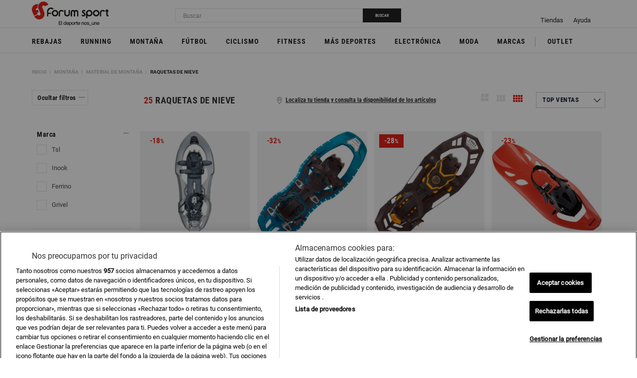

--- FILE ---
content_type: text/javascript;charset=UTF-8
request_url: https://www.forumsport.com/wro/forumsportthemev02_responsive_custom_1.js
body_size: 62581
content:

ACC.navigationmenu={_autoload:["toggleMenu","returnBack","languagesMobile","bindTagsNodes","checkDevice","bindTotemsMenu","bindFirstLevelNodes","bindSubNodesMenu",],bindImageNodes:function(){if(ACC.navigationmenu.isDesktop()){var timer;$(document).on('mouseenter','.js-node',function(){var $this=$(this),$thisId=$this.attr('id'),$thisNodeLevel=$this.closest('.js-nodes-container').data('node-level'),$thisParent=$this.data('parent'),hasImage=$('.is-image[data-parent="'+$thisId+'"]').length!==0,parentImage=$('.is-image[data-parent="'+$thisParent+'"]:last'),imageCss=parentImage.attr('class'),imageContent=parentImage.html();$('.is-image').addClass('hidden');timer=setTimeout(function(){if(!hasImage&&$thisNodeLevel<2){parentImage.after('<div class="'+imageCss+'" data-parent="'+$thisId+'" data-node-level="'+$thisNodeLevel+'">');var $thisNodeImg=$('.is-image[data-parent="'+$thisId+'"]');$thisNodeImg.append(imageContent);$thisNodeImg.removeClass('hidden');}},240);});$(document).on('mouseleave','.js-node',function(){clearTimeout(timer);});}},bindTagsNodes:function(){if(ACC.navigationmenu.isDesktop()){var timer;$(document).on('mouseenter','.js-node',function(){var $this=$(this),$thisId=$this.attr('id'),$thisParent=$this.data('parent'),$thisNodeLevel=$this.closest('.js-nodes-container').data('node-level'),$thisTagsContainer=$('.js-tags-container[data-parent="'+$thisId+'"]'),$thisParentTagsContainer=$('.js-tags-container[data-parent="'+$thisParent+'"]').html();timer=setTimeout(function(){var tagsContainer=$('.js-header-tags-nodes');if($thisTagsContainer.length===0){var createdTagContainer="<div class=\"tags-container js-tags-container hidden\" data-parent=\""+$thisId+"\" data-node-level=\""+$thisNodeLevel+"\">";tagsContainer.append(createdTagContainer);var $thisCreatedTagContainer=$('.js-tags-container[data-parent="'+$thisId+'"]');$thisCreatedTagContainer.append($thisParentTagsContainer);}
$('.js-tags-container').addClass('hidden');$('.js-tags-container').each(function(){var $this=$(this);if($this.data('parent')==$thisId){$this.removeClass('hidden');}});},240);});$(document).on('mouseleave','.js-node',function(){clearTimeout(timer);});}},bindTotemsMenu:function(){$(document).on('click','.js-open-menu-totems',function(){$('.js-open-menu-totems')[0].style.setProperty("display","none");});$(document).on('click','.js-close-menu',function(){if($('.js-open-menu-totems')[0]){$('.js-open-menu-totems')[0].style.removeProperty("display");}});},bindFirstLevelNodes:function(){if(ACC.navigationmenu.isMobile()||ACC.navigationmenu.isTotems()){$(document).on('click','.js-header-node-menu',function(){let $this=$(this),$thisParent=$(this).parent(),$thisId=$this.attr('id');if(!$this.hasClass('link-container')){$('.js-header-node-li').removeClass('active-hover');document.body.classList.remove('no-scroll');$thisParent.addClass('active-hover');document.body.classList.add('no-scroll');$('.js-header-node-menu').toggleClass('hidden');$this.next('.js-header-submenu').find('.js-nodes-container[data-parent="'+$thisId+'"]').toggleClass('hidden');var isReturnBackRendered=$('.js-return-back[data-parent='+$thisId+']').length>0;if(!isReturnBackRendered){ACC.navigationmenu.createReturnBackMobile($thisId);}
ACC.navigationmenu.createShowAllMobile($thisId);ACC.navigationmenu.scrollFunction();}});}else{var timer,tagsContainer=$('.js-tags-container');$(document).on('mouseenter','.category-selector .js-header-node-li',function(){let $thisParent=$(this),$this=$thisParent.find('.js-header-node-menu'),$thisId=$this.attr('id'),$thisNodeLevel=0,nodeImages=$('.is-image[data-parent="'+$thisId+'"]');timer=setTimeout(function(){$('.col-xs-12').closest('.js-header-nodes-container').css('border','none');$('.js-header-node-li').removeClass('active-hover');document.body.classList.remove('no-scroll');$thisParent.addClass('active-hover');document.body.classList.add('no-scroll');ACC.navigationmenu.hideNodes($thisNodeLevel);$this.next('.js-header-submenu').find('.js-nodes-container[data-parent="'+$thisId+'"]').removeClass('hidden');tagsContainer.addClass('hidden');tagsContainer.each(function(){var $this=$(this);if($this.data('parent')==$thisId){$('.js-tags-container').addClass('hidden');$this.removeClass('hidden');}});nodeImages.find('.menu-image-paragraph').css('width',$('.is-image[data-parent="'+$thisId+'"]').find('img').innerWidth());timer=setTimeout(function(){ACC.global.bannerParagraph();},50);},50);});$(document).on('mouseleave','.category-selector .js-header-node-li',function(){clearTimeout(timer);});$(document).on('mouseenter','.js-menu-extended, .top-header',function(){$('.js-header-node-li').removeClass('active-hover');document.body.classList.remove('no-scroll');});}},bindSubNodesMenu:function(){if(ACC.navigationmenu.isMobile()||ACC.navigationmenu.isTotems()){$(document).on('click','.js-node',function(){let $this=$(this);if(!$this.hasClass('no-children')){$this.closest(".js-nodes-container").toggleClass("hidden");$('.js-nodes-container[data-parent='+$this.data("node")+']').toggleClass("hidden");var isReturnBackRendered=$('.js-return-back[data-parent='+$this.data("node")+']').length>0;if(!isReturnBackRendered){ACC.navigationmenu.createReturnBackMobile($this.data("node"));}
ACC.navigationmenu.createShowAllMobile($this.data("node"));ACC.navigationmenu.scrollFunction();}});}else{var timer,tagsContainer=$('.js-tags-container');$(document).on('mouseenter','.js-node',function(){let $this=$(this),$thisId=$this.attr('id'),$thisNodeLevel=$this.parent().parent().data('node-level'),$thisParentId=$this.parent().parent().data('parent'),$thisParentSelector=$('#'+$thisParentId),nodeImages=$('.is-image[data-parent="'+$thisId+'"]');timer=setTimeout(function(){ACC.navigationmenu.hideNodes($thisNodeLevel);$('.js-node').removeClass('active');$thisParentSelector.siblings().removeClass('active is-parent');$this.siblings().removeClass('is-parent');var counter=$thisNodeLevel;while(counter<=4){$this.parent().parent().siblings('div[data-node-level="'+counter+'"]').find('.is-parent').removeClass('is-parent');counter++;}
$thisParentSelector.addClass('active is-parent');$this.closest('.header-nodes-menu').find('.js-nodes-container[data-parent="'+$thisId+'"]').removeClass('hidden');tagsContainer.addClass('hidden');tagsContainer.each(function(){var $this=$(this);if($this.data('parent')==$thisId){$this.removeClass('hidden');}});nodeImages.find('.menu-image-paragraph').css('width',$('.is-image[data-parent="'+$thisId+'"]').find('img').innerWidth());timer=setTimeout(function(){ACC.global.bannerParagraph();},100);},250);});$(document).on('mouseleave','.js-node',function(){clearTimeout(timer);});}},scrollFunction:function(){$('.category-selector').scrollTop(0);var headerHeight=parseFloat($('.top-header').innerHeight()),deviceHeight=parseFloat($(window).innerHeight()),navigationHeight=deviceHeight-headerHeight-30,linkNodesMenu=parseFloat($('.js-menu-nav-links').innerHeight()),maxHeightMobile=navigationHeight-headerHeight-linkNodesMenu;if($('.category-selector').height()==maxHeightMobile){$('.menu-nav-links').css('box-shadow','-22px -15px 28px 11px white');}else{$('.menu-nav-links').css('box-shadow','none');}
var lastScrollTop=0;$('.category-selector').scroll(function(){var currentScroll=$(this).scrollTop();if(currentScroll>lastScrollTop){$('.menu-nav-links').css('box-shadow','none');}else{$('.menu-nav-links').css('box-shadow','-22px -15px 28px 11px white');}
lastScrollTop=currentScroll;});},hideNodes:function($element){$('.js-nodes-container').each(function(){var $this=$(this);if($this.data('node-level')>$element){$this.addClass('hidden');}});},isAndroid:function(){let userAgent=navigator.userAgent||navigator.vendor||window.opera;let isAndroid=/android/i.test(userAgent);return isAndroid;},isGoogleChrome:function(){let isChrome=false;let isChromium=window.chrome;let winNav=window.navigator;let vendorName=winNav.vendor;let isOpera=typeof window.opr!=="undefined";let isIEedge=winNav.userAgent.indexOf("Edg")>-1;let isIOSChrome=winNav.userAgent.match("CriOS");if(isIOSChrome){isChrome=true;}else if(isChromium!==null&&typeof isChromium!=="undefined"&&vendorName==="Google Inc."&&isOpera===false&&isIEedge===false){isChrome=true;}
return isChrome;},isDesktop:function(){let width=ACC.navigationmenu.isAndroid()&&ACC.navigationmenu.isGoogleChrome()?window.outerWidth:window.innerWidth;return width>1024;},isTablet:function(){let width=ACC.navigationmenu.isAndroid()&&ACC.navigationmenu.isGoogleChrome()?window.outerWidth:window.innerWidth;return width<=1084;},isMobile:function(){let width=ACC.navigationmenu.isAndroid()&&ACC.navigationmenu.isGoogleChrome()?window.outerWidth:window.innerWidth;return width<1025;},isTotems:function(){return $('#valLoginTotems').val()==='true';},toggleMenu:function(){$(document).on('click','.js-open-menu',ACC.navigationmenu.toggleMenuOpen);$(document).on('click','.js-close-menu',ACC.navigationmenu.toggleMenuClose);$(document).on('click','.js-open-menu-totems',ACC.navigationmenu.toggleMenuTotemsOpen);},toggleMenuOpen:function(event){var headerHeight=ACC.global.isForumsport()?parseFloat($('.top-header').innerHeight()):parseFloat($('.principal-header-container').innerHeight()),deviceHeight=parseFloat($(window).innerHeight()),asmHeader=parseFloat($('.ASM_header').innerHeight()),navigationHeight=deviceHeight-headerHeight,linkNodesMenu=parseFloat($('.js-menu-nav-links').innerHeight()),maxHeightMobile=navigationHeight-headerHeight-linkNodesMenu;$('head').append(''+'<style type="text/css">'+'@media (max-width: 1024px){ '+'.middle-header-mobile { '+'height: '+($('.sticky-filters-open').length!==0&&ACC.global.isForumsport()?String(navigationHeight+65):String(navigationHeight))+'px ;'+'}'+'.middle-header-mobile { '+'height: '+($('.banner-app-open').length!==0&&ACC.global.isForumsport()?String(navigationHeight-65):String(navigationHeight))+'px ;'+'}'+'.js-background-sheet { '+'height: '+String(navigationHeight)+'px ;'+'}'+'}'+'</style>'+'');$("body").addClass("js-header-opened");$('.js-aux-element').removeClass('hidden').css('top',deviceHeight);if($('#_asm').length!==0){ACC.global.scrollASMHead();$("body").addClass("header-opened-asm");}
$('.category-selector').css('max-height',maxHeightMobile+'px');$('.middle-header-mobile .category-selector').css('overflow-y','scroll');$('.js-middle-header-container').toggleClass('middle-header-mobile');$('.background-sheet').toggleClass('js-background-sheet');$('.js-close-menu').toggleClass('hidden');$('.js-open-menu').toggleClass('hidden');if($('.category-selector').height()==maxHeightMobile){$('.menu-nav-links').css('box-shadow','-22px -15px 28px 11px white');}else{$('.menu-nav-links').css('box-shadow','none')}
$('.fixed-header').addClass('menu-opened');},toggleMenuTotemsOpen:function(event){event.preventDefault();var headerHeight=ACC.global.isForumsport()?parseFloat($('.top-header').innerHeight()):parseFloat($('.principal-header-container').innerHeight()),deviceHeight=parseFloat($(window).innerHeight()),asmHeader=parseFloat($('.ASM_header').innerHeight()),navigationHeight=deviceHeight-headerHeight,linkNodesMenu=parseFloat($('.js-menu-nav-links').innerHeight()),maxHeightMobile=navigationHeight-headerHeight-linkNodesMenu;$('head').append(''+'<style type="text/css">'+'@media (max-width: 1024px){ '+'.middle-header-mobile { '+'height: '+($('.sticky-filters-open').length!==0&&ACC.global.isForumsport()?String(navigationHeight+65):String(navigationHeight))+'px ;'+'}'+'.middle-header-mobile { '+'height: '+($('.banner-app-open').length!==0&&ACC.global.isForumsport()?String(navigationHeight-65):String(navigationHeight))+'px ;'+'}'+'.js-background-sheet { '+'height: '+String(navigationHeight)+'px ;'+'}'+'}'+'</style>'+'');$("body").addClass("js-header-opened");$('.js-aux-element').removeClass('hidden').css('top',deviceHeight);if($('#_asm').length!==0){ACC.global.scrollASMHead();$("body").addClass("header-opened-asm");}
$('.category-selector').css('max-height',maxHeightMobile+'px');$('.middle-header-mobile .category-selector').css('overflow-y','scroll');$('.js-middle-header-container').toggleClass('middle-header-mobile');$('.background-sheet').toggleClass('js-background-sheet');$('.js-close-menu').toggleClass('hidden');$('.logo-container').toggleClass('logo-padding');if($('.category-selector').height()==maxHeightMobile){$('.menu-nav-links').css('box-shadow','-22px -15px 28px 11px white');}else{$('.menu-nav-links').css('box-shadow','none')}
$('.fixed-header').addClass('menu-opened');},toggleMenuClose:function(){$("body").removeClass("js-header-opened");$("body").removeClass("header-opened-asm");$('.js-aux-element').addClass('hidden');$('.js-middle-header-container').toggleClass('middle-header-mobile');$('.background-sheet').toggleClass('js-background-sheet');$('.js-close-menu').toggleClass('hidden');$('.js-open-menu').toggleClass('hidden');$('.js-header-login-mobile-container').addClass('hidden');$('.js-header-login-mobile-form').addClass('hidden');$('.js-header-logged-mobile-form').addClass('hidden');$('.fixed-header').removeClass('menu-opened');},returnBack:function(){$(document).on('click','.js-return-back',function(e){var parentID=$(this).closest(".js-nodes-container").data("parent");$("#"+parentID).trigger("click");});$(document).on('click','.js-back-login-container',function(){$('.js-header-login-mobile-form').addClass('hidden');$('.js-header-logged-mobile-form').addClass('hidden');});},languagesMobile:function(){var optionsMobile=$('.js-lang-options-mobile'),navLinks=$('.js-menu-nav-links');$(document).on('click','.js-lang-code',function(){optionsMobile.removeClass('js-hidden-mobile');navLinks.addClass('js-hidden-mobile');$('.header-columns-nav').addClass('js-hidden-mobile');});$(document).on('click','.js-close-cross',function(){optionsMobile.addClass('js-hidden-mobile');navLinks.removeClass('js-hidden-mobile');$('.header-columns-nav').removeClass('js-hidden-mobile');});},createReturnBackMobile:function($parent){var returnBackMobile=$('.js-nodes-container[data-parent='+$parent+']').find('.js-nodes-container-scroll'),returnBackMobileClass=returnBackMobile.data('mobile-class'),returnBackMobileParent=returnBackMobile.data('mobile-parent'),returnBackMobileIconSpanClass=returnBackMobile.data('mobile-icon-span-class'),returnBackMobileArrowIcon=returnBackMobile.data('mobile-arrow-icon'),returnBackMobileBackIconClass=returnBackMobile.data('mobile-back-span-class'),returnBackMobileBackTitle=returnBackMobile.data('mobile-back-title');returnBackMobile.prepend(""+"<div class=\""+returnBackMobileClass+"\" data-parent=\""+returnBackMobileParent+"\">"+"<span class=\""+returnBackMobileIconSpanClass+"\"><img src=\""+returnBackMobileArrowIcon+"\"/></span> "+"<span class=\""+returnBackMobileBackIconClass+"\">"+returnBackMobileBackTitle+"</span>"+"</div>");},createShowAllMobile:function($parent){var showAllNode=$('.js-nodes-container[data-parent='+$parent+']').find('.js-show-all-node'),showAllText=showAllNode.data('mobile-text'),showAllClass=showAllNode.data('mobile-class');showAllNode.text(showAllText);showAllNode.addClass(showAllClass);},checkDevice:function(){if(ACC.navigationmenu.isDesktop()){$(document).ajaxStop(function(){$headers=$('.products-column');enquire.register("screen and (max-width:"+screenSmMax+")",{match:function(){$('.nodes-container-scroll').removeClass('container-menu').addClass('mobile-container');$headers.addClass('no-children');$headers.click(function(){$(this).children('ul').toggleClass('hidden-mobile-tablet');});},unmatch:function(){$('.nodes-container-scroll').addClass('container-menu').removeClass('mobile-container');}});});}}};

var oDoc=document;ACC.navigation={_autoload:[["fillNavigationLinks",$('marquee.js-post-navigation-link[id]').length!==0],"offcanvasNavigation","myAccountNavigation",["orderToolsNavigation",$(".js-nav-order-tools").length!==0],["languageMobile",$(".js-header-language").length!==0],["headerLinks",$('.js-header-popup').length!==0],"showHeaderAjaxAsync","bindBrandsSearch"],offcanvasNavigation:function(){enquire.register("screen and (max-width:"+screenSmMax+")",{match:function(){$(document).on("click",".js-enquire-offcanvas-navigation .js-enquire-has-sub .js_nav__link--drill__down",function(e){e.preventDefault();$(".js-userAccount-Links").hide();$(".js-enquire-offcanvas-navigation ul.js-offcanvas-links").addClass("active");$(".js-enquire-offcanvas-navigation .js-enquire-has-sub").removeClass("active");$(this).parent(".js-enquire-has-sub").addClass("active");});$(document).on("click",".js-enquire-offcanvas-navigation .js-enquire-sub-close",function(e){e.preventDefault();$(".js-userAccount-Links").show();$(".js-enquire-offcanvas-navigation ul.js-offcanvas-links").removeClass("active");$(".js-enquire-offcanvas-navigation .js-enquire-has-sub").removeClass("active");});},unmatch:function(){$(".js-userAccount-Links").show();$(".js-enquire-offcanvas-navigation ul.js-offcanvas-links").removeClass("active");$(".js-enquire-offcanvas-navigation .js-enquire-has-sub").removeClass("active");$(document).off("click",".js-enquire-offcanvas-navigation .js-enquire-has-sub > a");$(document).off("click",".js-enquire-offcanvas-navigation .js-enquire-sub-close");}});},myAccountNavigation:function(){$('.js-mobile-logo').html($('.js-site-logo a').clone());$('.nav-form').html($('<span class="glyphicon glyphicon-list-alt"></span>'));var aAcctData=[];var sSignBtn="";var oMyAccountData=$(".accNavComponent");var oMMainNavDesktop=$(".js-secondaryNavAccount > ul");var oMainNav=$(".navigation--bottom > ul.nav__links.nav__links--products");if(oMyAccountData){var aLinks=oMyAccountData.find("a");for(var i=0;i<aLinks.length;i++){aAcctData.push({link:aLinks[i].href,text:aLinks[i].title});}}
var navClose='';navClose+='<div class="close-nav">';navClose+='<button type="button" class="js-toggle-sm-navigation btn"><span class="glyphicon glyphicon-remove"></span></button>';navClose+='</div>';if($(".liOffcanvas a")&&$(".liOffcanvas a").length>0){sSignBtn+='<li class=\"auto liUserSign\" ><a class=\"userSign\" href=\"'+$(".liOffcanvas a")[0].href+'\">'+$(".liOffcanvas a")[0].innerHTML+'</a></li>';}
var oUserInfo=$(".nav__right ul li.logged_in");if(oUserInfo&&oUserInfo.length===1){var sUserBtn='';sUserBtn+='<li class=\"auto \">';sUserBtn+='<div class=\"userGroup\">';sUserBtn+='<span class="glyphicon glyphicon-user myAcctUserIcon"></span>';sUserBtn+='<div class=\"userName\">'+oUserInfo[0].innerHTML+'</div>';if(aAcctData.length>0){sUserBtn+='<a class=\"collapsed js-nav-collapse\" id="signedInUserOptionsToggle" data-toggle=\"collapse\"  data-target=\".offcanvasGroup1\">';sUserBtn+='<span class="glyphicon glyphicon-chevron-up myAcctExp"></span>';sUserBtn+='</a>';}
sUserBtn+='</div>';sUserBtn+=navClose;$('.js-sticky-user-group').html(sUserBtn);$('.js-userAccount-Links').append(sSignBtn);$('.js-userAccount-Links').append($('<li class="auto accountMobile"><div class="myAccountLinksContainer js-myAccountLinksContainer"></div></li>'));var myAccountHook=$('<a class=\"myAccountLinksHeader collapsed js-myAccount-toggle\" data-toggle=\"collapse\" data-parent=".nav__right" href=\"#accNavComponentDesktopOne\">'+oMyAccountData.data("title")+'</a>');myAccountHook.insertBefore(oMyAccountData);var myAccountHook=[];myAccountHook.push('<div class="sub-nav">');myAccountHook.push('<a id="signedInUserAccountToggle" class=\"myAccountLinksHeader collapsed js-myAccount-toggle\" data-toggle=\"collapse\" data-target=".offcanvasGroup2">');myAccountHook.push(oMyAccountData.data("title"));myAccountHook.push('<span class="glyphicon glyphicon-chevron-down myAcctExp"></span>');myAccountHook.push('</a>');myAccountHook.push('</div>');$('.js-myAccountLinksContainer').append(myAccountHook.join(''));$('.js-myAccountLinksContainer').append($('<ul data-trigger="#signedInUserAccountToggle" class="offcanvasGroup2 offcanvasNoBorder collapse js-nav-collapse-body subNavList js-myAccount-root sub-nav"></ul>'));for(var i=aAcctData.length-1;i>=0;i--){var oLink=oDoc.createElement("a");oLink.title=aAcctData[i].text;oLink.href=aAcctData[i].link;oLink.innerHTML=aAcctData[i].text;var oListItem=oDoc.createElement("li");oListItem.appendChild(oLink);oListItem=$(oListItem);oListItem.addClass("auto ");$('.js-myAccount-root').append(oListItem);}}else{var navButtons=(sSignBtn.substring(0,sSignBtn.length-5)+navClose)+'</li>';$('.js-sticky-user-group').html(navButtons);}
for(var i=0;i<aAcctData.length;i++){var oLink=oDoc.createElement("a");oLink.title=aAcctData[i].text;oLink.href=aAcctData[i].link;oLink.innerHTML=aAcctData[i].text;var oListItem=oDoc.createElement("li");oListItem.appendChild(oLink);oListItem=$(oListItem);oListItem.addClass("auto col-md-4");oMMainNavDesktop.get(0).appendChild(oListItem.get(0));}
$('.js-secondaryNavAccount').on('shown.bs.collapse',function(){if($('.js-secondaryNavCompany').hasClass('in')){$('.js-myCompany-toggle').click();}});$('.js-secondaryNavCompany').on('shown.bs.collapse',function(){if($('.js-secondaryNavAccount').hasClass('in')){$('.js-myAccount-toggle').click();}});$('.js-nav-collapse-body').on('hidden.bs.collapse',function(e){var target=$(e.target);var targetSpan=target.attr('data-trigger')+' > span';if(target.hasClass('in')){$(targetSpan).removeClass('glyphicon-chevron-down').addClass('glyphicon-chevron-up');}
else{$(targetSpan).removeClass('glyphicon-chevron-up').addClass('glyphicon-chevron-down');}});$('.js-nav-collapse-body').on('show.bs.collapse',function(e){var target=$(e.target)
var targetSpan=target.attr('data-trigger')+' > span';if(target.hasClass('in')){$(targetSpan).removeClass('glyphicon-chevron-up').addClass('glyphicon-chevron-down');}
else{$(targetSpan).removeClass('glyphicon-chevron-down').addClass('glyphicon-chevron-up');}});},orderToolsNavigation:function(){$('.js-nav-order-tools').on('click',function(){$(this).toggleClass('js-nav-order-tools--active');});},openNodeNavigation:function($this){var html=$this.find(".js-nav-content").html(),$target=$('.js-node-nodes'),isActive=$this.hasClass("active");ACC.navigation.removeNavigationSection($('.js-sub-node-nodes'));if(!isActive){ACC.navigation.addNavigationSection($target,html);}else{ACC.navigation.removeNavigationSection($target);}
ACC.navigation.cleanNavigationActives($(".js-header-sub-node"));if(!isActive){$this.addClass("active");}
$('.js-header-node').toggleClass("js-hidden-mobile");$('.js-header-node-menu').toggleClass('js-hidden-mobile');$('.js-header-node-empty').toggleClass('js-hidden-mobile');},bindNodeNavigation:function(){var myTimeout;$(document).on('click','.js-header-node:not(.js-search-brands-block)',function(){var $this=$(this),isMobile=$(window).innerWidth()<1025;if(isMobile){ACC.navigation.openNodeNavigation($this);}});$(document).on('mouseenter','.js-header-node:not(.js-search-brands-block)',function(){var $this=$(this),isDesktop=$(window).innerWidth()>1024;if(isDesktop){$this.addClass("js-in-opening-up");myTimeout=setTimeout(function(){if(!$this.hasClass("active")){ACC.navigation.openNodeNavigation($this)}},250);}});$(document).on('mouseleave','.js-header-node:not(.js-search-brands-block)',function(){var $this=$(this),isDesktop=$(window).innerWidth()>1024,isOpeningUp=$this.hasClass("js-in-opening-up");if(isOpeningUp&&isDesktop){clearTimeout(myTimeout);$this.removeClass("js-in-opening-up");}});$(document).on('click','.js-node-nodes .js-header-node-return',function(){var $this=$(this),$target=$($this.data('target'));ACC.navigation.openNodeNavigation($target)});},openSubNodeNavigation:function($this){var html=$this.find(".js-nav-content").html(),$target=$this.closest(".js-header-submenu").find('.js-sub-node-nodes'),isActive=$this.hasClass("active");ACC.navigation.removeNavigationSection($('.js-node-nodes'));$this.closest(".js-header-submenu").addClass("active");if(!isActive){ACC.navigation.addNavigationSection($target,html);}else{ACC.navigation.removeNavigationSection($target);}
ACC.navigation.cleanNavigationActives($this.closest(".js-header-submenu").find('.js-header-sub-node'));if(!isActive){$this.addClass("active");}
$('.js-header-sub-node').toggleClass("js-hidden-mobile");$('.js-header-sub-node-return').toggleClass("js-hidden-mobile");$('.js-header-sub-node-link').toggleClass("js-hidden-mobile");},bindSubNodeNavigation:function(){var myTimeout;$(document).on('click','.js-header-sub-node',function(){var $this=$(this),isMobile=$(window).innerWidth()<1025;if(isMobile){ACC.navigation.openSubNodeNavigation($this)}});$(document).on('mouseenter','.js-header-sub-node',function(){var $this=$(this),isDesktop=$(window).innerWidth()>1024;if(isDesktop){$this.addClass("js-in-opening-up");myTimeout=setTimeout(function(){if(!$this.hasClass("active")){ACC.navigation.openSubNodeNavigation($this)}},250);}});$(document).on('mouseleave','.js-header-sub-node',function(){var $this=$(this),isDesktop=$(window).innerWidth()>1024,isOpeningUp=$this.hasClass("js-in-opening-up");if(isOpeningUp&&isDesktop){clearTimeout(myTimeout);$this.removeClass("js-in-opening-up");}});$(document).on('click','.js-header-submenu .js-header-node-return',function(){var $this=$(this),$target=$($this.data('target'));ACC.navigation.openSubNodeNavigation($target)});},bindBrandsSearch:function(){var myTimeout;$(document).on('keyup','.js-search-input',function(){ACC.navigation.handleBrandSearch($(this),true);$('.js-search-brands-links div').each(function(){$(this).removeClass("active");});});$(document).on('mouseenter','.js-search-brands-links div',function(){var $this=$(this).find("span"),$div=$(this),isDesktop=$(window).innerWidth()>1024;if(isDesktop){$this.addClass("js-in-opening-up");myTimeout=setTimeout(function(){ACC.navigation.handleBrandSearch($this,false);$(".js-search-brands-select option").removeAttr("selected");$('.js-search-brands-select option[value="'+$this.data("search")+'"]').attr("selected",true);$('.js-search-brands-links div').each(function(){$(this).removeClass("active");});$div.addClass("active");},250);}});$(document).on('mouseleave','.js-search-brands-links div',function(){var $this=$(this).find("span"),isDesktop=$(window).innerWidth()>1024,isOpeningUp=$this.hasClass("js-in-opening-up");if(isOpeningUp&&isDesktop){clearTimeout(myTimeout);$this.removeClass("js-in-opening-up");}});$(document).on('change','.js-search-brands-select',function(){var $this=$(this),$target=$('.js-search-brands-links span[data-search="'+$this.val()+'"]');ACC.navigation.handleBrandSearch($target,false);});$(document).on('click','.js-search-brands .input-group-addon',function(){$(this).closest('.input-group').find('.js-search-input').focus();});$('.js-search-brands-block').removeClass('js-search-brands-block');},handleBrandSearch:function($element,isInput){var $searchWrapper=$element.closest('.js-search-brands');var $searchLinkActive=$searchWrapper.find('.js-search-brands-links span.active');var $nodeSubNodes=$searchWrapper.closest('.js-node-nodes');var $subNodesRow=$('.top-16-brands');var $searchContent=$searchWrapper.find('.js-search-brands-content');var $items=$searchWrapper.find('.js-search-brands-content > div');var searchVal=isInput?$element.val().toLowerCase():$element.data('search');if(isInput){$searchLinkActive.removeClass('active');}else{$searchLinkActive.removeClass('active');$element.addClass('active');$searchWrapper.find(".js-search-input").val("").blur();}
if((isInput&&searchVal.trim().length)||(!isInput&&searchVal!=='top')){if(!isInput){searchVal=RegExp("^"+searchVal);}
$items.each(function(i){if(i!==0){var $item=$(this);var text=$item.find('span').text().toLowerCase();if((isInput&&text.includes(searchVal))||(!isInput&&searchVal.test(text))){$item.show();}else{$item.hide();}}});$subNodesRow.hide();$searchContent.css('display','flex').css('flex-wrap','wrap');}else{$searchContent.hide();$subNodesRow.show();$searchWrapper.find('.js-search-brands-links [data-search=top]').addClass('active');}},bindBrandsNavigation:function(){var $searchBrandsContent=$(".js-search-brands-content"),brandsUrl=ACC.templates.searchBrands.url,urlContext=ACC.templates.searchBrands.urlContext,columns=parseFloat($searchBrandsContent.data("columns"));if(brandsUrl){$.ajax({url:brandsUrl,type:"GET",success:function(response){if(response.hasOwnProperty('subcategories')){$(response.subcategories).each(function(){var urlLanding;this.landingPage.forEach(function(landingPage,index){urlLanding=landingPage.url;});var image="",url=(urlContext+this.url).replace("//","/");if(this.thumbnail){image="<div style='height: 70%; display: flex; align-items: center'><img loading='lazy' src='"+this.thumbnail.url+"' alt='"+this.name+"' class='iconMobile'/></div>";}else{image="<div class='empty-img'></div>";}
$searchBrandsContent.append("<div class='node-brand-container node-title-mobile no-top'>"+"<a href='"+(urlLanding!==undefined?urlLanding:url)+"' title='"+this.name+"'>"+
image+"<span style='height: 30%'>"+this.name+"</span>"+"</a>"+"</div>");});}}});}},removeNavigationSection:function($nodesSection){$nodesSection.each(function(){var $this=$(this);if(!$this.hasClass("hidden")){$this.addClass("hidden");$this.html("");}});},addNavigationSection:function($nodesSection,html){$nodesSection.removeClass("hidden");$nodesSection.html(html);},cleanNavigationActives:function($headerSubNode){$(".js-header-node-menu").removeClass("active");$headerSubNode.removeClass("active");$('.js-header-node').removeClass("active");},headerMobile:function(){$(document).on('click','.js-open-header',function(){var headerHeight=parseFloat($('.header-row-middle').innerHeight()),deviceHeight=parseFloat($(window).innerHeight()),$bottomMenuHeader=$('.header-top-col-right'),$this=$(this),$asmHeader=$('.ASM_header'),isASM=$asmHeader.length!==0,asmHeight=isASM?$asmHeader.innerHeight():'0';$('.js-middle-header-container').toggleClass('middle-header-mobile');$bottomMenuHeader.toggleClass('active');navigationHeight=deviceHeight-headerHeight+1;$('head').append(''+'<style type="text/css">'+'@media (max-width: 1024px){ '+'.middle-header-mobile { '+'height: '+String(navigationHeight)+'px ;'+'}'+'}'+'</style>'+'');$this.find('.js-open-header-icon').toggleClass("js-hidden-mobile");$this.toggleClass("open");$(".js-middle-header-container").removeClass("js-hidden-mobile");$(".js-header-language-mobile").addClass("js-hidden-mobile");if(isASM){var $main=$('main');$main.toggleClass('js-header-opened');if($main.hasClass('js-header-opened')){var heightMain=headerHeight+navigationHeight+bottomMenuHeaderHeight;$main.css('height',String(heightMain)+'px');}else{$main.css('height','auto');}}else{$("body").toggleClass("js-header-opened");}});$(document).on('click','.js-header-node-menu',function(){var $this=$(this),$parent=$this.closest('.js-header-node-li');if($parent.hasClass('active')){$('.js-header-node-li').removeClass('active');}else{$('.js-node-li').removeClass('active');$parent.addClass('active');}
$parent.find('.js-header-submenu').toggleClass('active');$('.js-header-node-menu').toggleClass('js-hidden-mobile');$('.js-header-node-empty').toggleClass('js-hidden-mobile');$('.js-header-node').toggleClass('js-hidden-mobile');});$(document).on('click','.js-header-return-link',function(){var $this=$(this),$target=$($this.data('target'));$target.click();});$(document).on('click','.js-sub-header-return-link',function(){var $this=$(this),$target=$this.closest(".sub-nodes").find($this.data('target'));$target.click();});$(document).on('click','.js-node-button',function(e){if($(window).width()<=1024){e.preventDefault();}
var $this=$(this),$parent=$this.closest($this.data("parent")),$return=$this.closest(".sub-nodes").find($this.data("return")),$thisClass=$this.closest(".sub-nodes").find($this.data("this"));$parent.toggleClass('active');$thisClass.toggleClass('js-hidden-mobile');$return.toggleClass('js-hidden-mobile');});$(document).on('click','.js-header-node-link',function(){location.href=$(this).find("a").attr("href");});},languageMobile:function(){$(document).on('click','.js-header-language',function(){if($(window).width()<=1024){var $navContainer=$(".js-middle-header-container"),$languageMobile=$(".js-header-language-mobile"),navContainerHeight=$navContainer.innerHeight()+"px";$navContainer.toggleClass("js-hidden-mobile");$languageMobile.toggleClass("js-hidden-mobile");$languageMobile.css("height",navContainerHeight);$(this).toggleClass("active");}});},customLazyImg:function(selectorIcon){selectorIcon.each(function(){var $this=$(this),lazyClass=$this.data('class'),lazySrc=$this.data('src'),lazyAlt=$this.data('alt'),lazyTitle=$this.data('title');$this.replaceWith('<img class="'+lazyClass+'" src="'+lazySrc+'" alt="'+lazyAlt+'" title="'+lazyTitle+'"/>');});},showHeaderAjax:function(){ACC.navigation.bindBrandsNavigation();$('.js-header-node-li').each(function(){var $this=$(this);if($this.find('.js-nodes-container').children().length<=0){$this.find('.js-header-submenu').remove();}});},showHeaderAjaxAsync:function(){ACC.global.loadAfterMasterComponent("ACC.navigation.showHeaderAjax");},holdMenuDropdown:function(){$(document).on('click','.js-header-node-li',function(){var $this=$(this),isMobile=$(window).innerWidth()<1025;timer=setTimeout(function(){if(isMobile){$('.js-header-node-li').removeClass('active-hover');$this.addClass('active-hover');}},250);});var timer;$(document).on('mouseenter','.js-header-node-li',function(){var $this=$(this),isDesktop=$(window).innerWidth()>1024;timer=setTimeout(function(){if(isDesktop){$('.js-header-node-li').removeClass('active-hover');$this.addClass('active-hover');}},250);});$(document).on('mouseleave','.js-header-node-li',function(){var isDesktop=$(window).innerWidth()>1024;if(isDesktop){clearTimeout(timer);}});$(document).on('click','.close-sub-nav-header',function(){$('.js-header-node-li').removeClass('active-hover');});},headerLinks:function(){$(document).on('mouseenter','.js-header-popup',function(){var $this=$(this),linksContainerHeight=$('.header-links-container').height(),linkBorderHeight=$('.link-border-decoration').height(),linksContainerMargin=parseInt($('.header-links-container').css('margin-top')),popupHeaderTop=linksContainerHeight+linksContainerMargin,linkBorderTop=linkBorderHeight+linksContainerMargin,blankSpace=Math.round(parseFloat($('.header-links-container').css('margin-top')));$this.find('.popup-header-link').css('top',popupHeaderTop);$('head').append('<style>.header-link:hover .link-border-decoration:after{top:'+linkBorderTop+'px !important;}</style>');$('head').append('<style>.header-link.hover .popup-header-link:before{border-width: 0 150px '+blankSpace+'px !important;}</style>');});},fillNavigationLinks:function(){$('marquee.js-post-navigation-link[id]').each(function(){const marqueeElement=$(this);const elementId=marqueeElement.attr('id');if(navigationHtmlElements.has(elementId)){const elementData=navigationHtmlElements.get(elementId);const anchorElement=$('<a>',{id:elementId,target:elementData.target,class:elementData.class||'',...(elementData.dataMobileClass?{'data-mobile-class':elementData.dataMobileClass}:{}),...(elementData.dataMobileText?{'data-mobile-text':elementData.dataMobileText}:{}),href:(elementData.dataEncodeUrl||'').replaceAll('||','/'),html:elementData.content||''});marqueeElement.replaceWith(anchorElement);}});}};
;(function(global,factory){typeof exports==='object'&&typeof module!=='undefined'?module.exports=factory():typeof define==='function'&&define.amd?define(factory):global.moment=factory()}(this,(function(){'use strict';var hookCallback;function hooks(){return hookCallback.apply(null,arguments);}
function setHookCallback(callback){hookCallback=callback;}
function isArray(input){return input instanceof Array||Object.prototype.toString.call(input)==='[object Array]';}
function isObject(input){return input!=null&&Object.prototype.toString.call(input)==='[object Object]';}
function isObjectEmpty(obj){if(Object.getOwnPropertyNames){return(Object.getOwnPropertyNames(obj).length===0);}else{var k;for(k in obj){if(obj.hasOwnProperty(k)){return false;}}
return true;}}
function isUndefined(input){return input===void 0;}
function isNumber(input){return typeof input==='number'||Object.prototype.toString.call(input)==='[object Number]';}
function isDate(input){return input instanceof Date||Object.prototype.toString.call(input)==='[object Date]';}
function map(arr,fn){var res=[],i;for(i=0;i<arr.length;++i){res.push(fn(arr[i],i));}
return res;}
function hasOwnProp(a,b){return Object.prototype.hasOwnProperty.call(a,b);}
function extend(a,b){for(var i in b){if(hasOwnProp(b,i)){a[i]=b[i];}}
if(hasOwnProp(b,'toString')){a.toString=b.toString;}
if(hasOwnProp(b,'valueOf')){a.valueOf=b.valueOf;}
return a;}
function createUTC(input,format,locale,strict){return createLocalOrUTC(input,format,locale,strict,true).utc();}
function defaultParsingFlags(){return{empty:false,unusedTokens:[],unusedInput:[],overflow:-2,charsLeftOver:0,nullInput:false,invalidMonth:null,invalidFormat:false,userInvalidated:false,iso:false,parsedDateParts:[],meridiem:null,rfc2822:false,weekdayMismatch:false};}
function getParsingFlags(m){if(m._pf==null){m._pf=defaultParsingFlags();}
return m._pf;}
var some;if(Array.prototype.some){some=Array.prototype.some;}else{some=function(fun){var t=Object(this);var len=t.length>>>0;for(var i=0;i<len;i++){if(i in t&&fun.call(this,t[i],i,t)){return true;}}
return false;};}
function isValid(m){if(m._isValid==null){var flags=getParsingFlags(m);var parsedParts=some.call(flags.parsedDateParts,function(i){return i!=null;});var isNowValid=!isNaN(m._d.getTime())&&flags.overflow<0&&!flags.empty&&!flags.invalidMonth&&!flags.invalidWeekday&&!flags.weekdayMismatch&&!flags.nullInput&&!flags.invalidFormat&&!flags.userInvalidated&&(!flags.meridiem||(flags.meridiem&&parsedParts));if(m._strict){isNowValid=isNowValid&&flags.charsLeftOver===0&&flags.unusedTokens.length===0&&flags.bigHour===undefined;}
if(Object.isFrozen==null||!Object.isFrozen(m)){m._isValid=isNowValid;}
else{return isNowValid;}}
return m._isValid;}
function createInvalid(flags){var m=createUTC(NaN);if(flags!=null){extend(getParsingFlags(m),flags);}
else{getParsingFlags(m).userInvalidated=true;}
return m;}
var momentProperties=hooks.momentProperties=[];function copyConfig(to,from){var i,prop,val;if(!isUndefined(from._isAMomentObject)){to._isAMomentObject=from._isAMomentObject;}
if(!isUndefined(from._i)){to._i=from._i;}
if(!isUndefined(from._f)){to._f=from._f;}
if(!isUndefined(from._l)){to._l=from._l;}
if(!isUndefined(from._strict)){to._strict=from._strict;}
if(!isUndefined(from._tzm)){to._tzm=from._tzm;}
if(!isUndefined(from._isUTC)){to._isUTC=from._isUTC;}
if(!isUndefined(from._offset)){to._offset=from._offset;}
if(!isUndefined(from._pf)){to._pf=getParsingFlags(from);}
if(!isUndefined(from._locale)){to._locale=from._locale;}
if(momentProperties.length>0){for(i=0;i<momentProperties.length;i++){prop=momentProperties[i];val=from[prop];if(!isUndefined(val)){to[prop]=val;}}}
return to;}
var updateInProgress=false;function Moment(config){copyConfig(this,config);this._d=new Date(config._d!=null?config._d.getTime():NaN);if(!this.isValid()){this._d=new Date(NaN);}
if(updateInProgress===false){updateInProgress=true;hooks.updateOffset(this);updateInProgress=false;}}
function isMoment(obj){return obj instanceof Moment||(obj!=null&&obj._isAMomentObject!=null);}
function absFloor(number){if(number<0){return Math.ceil(number)||0;}else{return Math.floor(number);}}
function toInt(argumentForCoercion){var coercedNumber=+argumentForCoercion,value=0;if(coercedNumber!==0&&isFinite(coercedNumber)){value=absFloor(coercedNumber);}
return value;}
function compareArrays(array1,array2,dontConvert){var len=Math.min(array1.length,array2.length),lengthDiff=Math.abs(array1.length-array2.length),diffs=0,i;for(i=0;i<len;i++){if((dontConvert&&array1[i]!==array2[i])||(!dontConvert&&toInt(array1[i])!==toInt(array2[i]))){diffs++;}}
return diffs+lengthDiff;}
function warn(msg){if(hooks.suppressDeprecationWarnings===false&&(typeof console!=='undefined')&&console.warn){console.warn('Deprecation warning: '+msg);}}
function deprecate(msg,fn){var firstTime=true;return extend(function(){if(hooks.deprecationHandler!=null){hooks.deprecationHandler(null,msg);}
if(firstTime){var args=[];var arg;for(var i=0;i<arguments.length;i++){arg='';if(typeof arguments[i]==='object'){arg+='\n['+i+'] ';for(var key in arguments[0]){arg+=key+': '+arguments[0][key]+', ';}
arg=arg.slice(0,-2);}else{arg=arguments[i];}
args.push(arg);}
warn(msg+'\nArguments: '+Array.prototype.slice.call(args).join('')+'\n'+(new Error()).stack);firstTime=false;}
return fn.apply(this,arguments);},fn);}
var deprecations={};function deprecateSimple(name,msg){if(hooks.deprecationHandler!=null){hooks.deprecationHandler(name,msg);}
if(!deprecations[name]){warn(msg);deprecations[name]=true;}}
hooks.suppressDeprecationWarnings=false;hooks.deprecationHandler=null;function isFunction(input){return input instanceof Function||Object.prototype.toString.call(input)==='[object Function]';}
function set(config){var prop,i;for(i in config){prop=config[i];if(isFunction(prop)){this[i]=prop;}else{this['_'+i]=prop;}}
this._config=config;this._dayOfMonthOrdinalParseLenient=new RegExp((this._dayOfMonthOrdinalParse.source||this._ordinalParse.source)+'|'+(/\d{1,2}/).source);}
function mergeConfigs(parentConfig,childConfig){var res=extend({},parentConfig),prop;for(prop in childConfig){if(hasOwnProp(childConfig,prop)){if(isObject(parentConfig[prop])&&isObject(childConfig[prop])){res[prop]={};extend(res[prop],parentConfig[prop]);extend(res[prop],childConfig[prop]);}else if(childConfig[prop]!=null){res[prop]=childConfig[prop];}else{delete res[prop];}}}
for(prop in parentConfig){if(hasOwnProp(parentConfig,prop)&&!hasOwnProp(childConfig,prop)&&isObject(parentConfig[prop])){res[prop]=extend({},res[prop]);}}
return res;}
function Locale(config){if(config!=null){this.set(config);}}
var keys;if(Object.keys){keys=Object.keys;}else{keys=function(obj){var i,res=[];for(i in obj){if(hasOwnProp(obj,i)){res.push(i);}}
return res;};}
var defaultCalendar={sameDay:'[Today at] LT',nextDay:'[Tomorrow at] LT',nextWeek:'dddd [at] LT',lastDay:'[Yesterday at] LT',lastWeek:'[Last] dddd [at] LT',sameElse:'L'};function calendar(key,mom,now){var output=this._calendar[key]||this._calendar['sameElse'];return isFunction(output)?output.call(mom,now):output;}
var defaultLongDateFormat={LTS:'h:mm:ss A',LT:'h:mm A',L:'MM/DD/YYYY',LL:'MMMM D, YYYY',LLL:'MMMM D, YYYY h:mm A',LLLL:'dddd, MMMM D, YYYY h:mm A'};function longDateFormat(key){var format=this._longDateFormat[key],formatUpper=this._longDateFormat[key.toUpperCase()];if(format||!formatUpper){return format;}
this._longDateFormat[key]=formatUpper.replace(/MMMM|MM|DD|dddd/g,function(val){return val.slice(1);});return this._longDateFormat[key];}
var defaultInvalidDate='Invalid date';function invalidDate(){return this._invalidDate;}
var defaultOrdinal='%d';var defaultDayOfMonthOrdinalParse=/\d{1,2}/;function ordinal(number){return this._ordinal.replace('%d',number);}
var defaultRelativeTime={future:'in %s',past:'%s ago',s:'a few seconds',ss:'%d seconds',m:'a minute',mm:'%d minutes',h:'an hour',hh:'%d hours',d:'a day',dd:'%d days',M:'a month',MM:'%d months',y:'a year',yy:'%d years'};function relativeTime(number,withoutSuffix,string,isFuture){var output=this._relativeTime[string];return(isFunction(output))?output(number,withoutSuffix,string,isFuture):output.replace(/%d/i,number);}
function pastFuture(diff,output){var format=this._relativeTime[diff>0?'future':'past'];return isFunction(format)?format(output):format.replace(/%s/i,output);}
var aliases={};function addUnitAlias(unit,shorthand){var lowerCase=unit.toLowerCase();aliases[lowerCase]=aliases[lowerCase+'s']=aliases[shorthand]=unit;}
function normalizeUnits(units){return typeof units==='string'?aliases[units]||aliases[units.toLowerCase()]:undefined;}
function normalizeObjectUnits(inputObject){var normalizedInput={},normalizedProp,prop;for(prop in inputObject){if(hasOwnProp(inputObject,prop)){normalizedProp=normalizeUnits(prop);if(normalizedProp){normalizedInput[normalizedProp]=inputObject[prop];}}}
return normalizedInput;}
var priorities={};function addUnitPriority(unit,priority){priorities[unit]=priority;}
function getPrioritizedUnits(unitsObj){var units=[];for(var u in unitsObj){units.push({unit:u,priority:priorities[u]});}
units.sort(function(a,b){return a.priority-b.priority;});return units;}
function zeroFill(number,targetLength,forceSign){var absNumber=''+Math.abs(number),zerosToFill=targetLength-absNumber.length,sign=number>=0;return(sign?(forceSign?'+':''):'-')+
Math.pow(10,Math.max(0,zerosToFill)).toString().substr(1)+absNumber;}
var formattingTokens=/(\[[^\[]*\])|(\\)?([Hh]mm(ss)?|Mo|MM?M?M?|Do|DDDo|DD?D?D?|ddd?d?|do?|w[o|w]?|W[o|W]?|Qo?|YYYYYY|YYYYY|YYYY|YY|gg(ggg?)?|GG(GGG?)?|e|E|a|A|hh?|HH?|kk?|mm?|ss?|S{1,9}|x|X|zz?|ZZ?|.)/g;var localFormattingTokens=/(\[[^\[]*\])|(\\)?(LTS|LT|LL?L?L?|l{1,4})/g;var formatFunctions={};var formatTokenFunctions={};function addFormatToken(token,padded,ordinal,callback){var func=callback;if(typeof callback==='string'){func=function(){return this[callback]();};}
if(token){formatTokenFunctions[token]=func;}
if(padded){formatTokenFunctions[padded[0]]=function(){return zeroFill(func.apply(this,arguments),padded[1],padded[2]);};}
if(ordinal){formatTokenFunctions[ordinal]=function(){return this.localeData().ordinal(func.apply(this,arguments),token);};}}
function removeFormattingTokens(input){if(input.match(/\[[\s\S]/)){return input.replace(/^\[|\]$/g,'');}
return input.replace(/\\/g,'');}
function makeFormatFunction(format){var array=format.match(formattingTokens),i,length;for(i=0,length=array.length;i<length;i++){if(formatTokenFunctions[array[i]]){array[i]=formatTokenFunctions[array[i]];}else{array[i]=removeFormattingTokens(array[i]);}}
return function(mom){var output='',i;for(i=0;i<length;i++){output+=isFunction(array[i])?array[i].call(mom,format):array[i];}
return output;};}
function formatMoment(m,format){if(!m.isValid()){return m.localeData().invalidDate();}
format=expandFormat(format,m.localeData());formatFunctions[format]=formatFunctions[format]||makeFormatFunction(format);return formatFunctions[format](m);}
function expandFormat(format,locale){var i=5;function replaceLongDateFormatTokens(input){return locale.longDateFormat(input)||input;}
localFormattingTokens.lastIndex=0;while(i>=0&&localFormattingTokens.test(format)){format=format.replace(localFormattingTokens,replaceLongDateFormatTokens);localFormattingTokens.lastIndex=0;i-=1;}
return format;}
var match1=/\d/;var match2=/\d\d/;var match3=/\d{3}/;var match4=/\d{4}/;var match6=/[+-]?\d{6}/;var match1to2=/\d\d?/;var match3to4=/\d\d\d\d?/;var match5to6=/\d\d\d\d\d\d?/;var match1to3=/\d{1,3}/;var match1to4=/\d{1,4}/;var match1to6=/[+-]?\d{1,6}/;var matchUnsigned=/\d+/;var matchSigned=/[+-]?\d+/;var matchOffset=/Z|[+-]\d\d:?\d\d/gi;var matchShortOffset=/Z|[+-]\d\d(?::?\d\d)?/gi;var matchTimestamp=/[+-]?\d+(\.\d{1,3})?/;var matchWord=/[0-9]{0,256}['a-z\u00A0-\u05FF\u0700-\uD7FF\uF900-\uFDCF\uFDF0-\uFF07\uFF10-\uFFEF]{1,256}|[\u0600-\u06FF\/]{1,256}(\s*?[\u0600-\u06FF]{1,256}){1,2}/i;var regexes={};function addRegexToken(token,regex,strictRegex){regexes[token]=isFunction(regex)?regex:function(isStrict,localeData){return(isStrict&&strictRegex)?strictRegex:regex;};}
function getParseRegexForToken(token,config){if(!hasOwnProp(regexes,token)){return new RegExp(unescapeFormat(token));}
return regexes[token](config._strict,config._locale);}
function unescapeFormat(s){return regexEscape(s.replace('\\','').replace(/\\(\[)|\\(\])|\[([^\]\[]*)\]|\\(.)/g,function(matched,p1,p2,p3,p4){return p1||p2||p3||p4;}));}
function regexEscape(s){return s.replace(/[-\/\\^$*+?.()|[\]{}]/g,'\\$&');}
var tokens={};function addParseToken(token,callback){var i,func=callback;if(typeof token==='string'){token=[token];}
if(isNumber(callback)){func=function(input,array){array[callback]=toInt(input);};}
for(i=0;i<token.length;i++){tokens[token[i]]=func;}}
function addWeekParseToken(token,callback){addParseToken(token,function(input,array,config,token){config._w=config._w||{};callback(input,config._w,config,token);});}
function addTimeToArrayFromToken(token,input,config){if(input!=null&&hasOwnProp(tokens,token)){tokens[token](input,config._a,config,token);}}
var YEAR=0;var MONTH=1;var DATE=2;var HOUR=3;var MINUTE=4;var SECOND=5;var MILLISECOND=6;var WEEK=7;var WEEKDAY=8;addFormatToken('Y',0,0,function(){var y=this.year();return y<=9999?''+y:'+'+y;});addFormatToken(0,['YY',2],0,function(){return this.year()%100;});addFormatToken(0,['YYYY',4],0,'year');addFormatToken(0,['YYYYY',5],0,'year');addFormatToken(0,['YYYYYY',6,true],0,'year');addUnitAlias('year','y');addUnitPriority('year',1);addRegexToken('Y',matchSigned);addRegexToken('YY',match1to2,match2);addRegexToken('YYYY',match1to4,match4);addRegexToken('YYYYY',match1to6,match6);addRegexToken('YYYYYY',match1to6,match6);addParseToken(['YYYYY','YYYYYY'],YEAR);addParseToken('YYYY',function(input,array){array[YEAR]=input.length===2?hooks.parseTwoDigitYear(input):toInt(input);});addParseToken('YY',function(input,array){array[YEAR]=hooks.parseTwoDigitYear(input);});addParseToken('Y',function(input,array){array[YEAR]=parseInt(input,10);});function daysInYear(year){return isLeapYear(year)?366:365;}
function isLeapYear(year){return(year%4===0&&year%100!==0)||year%400===0;}
hooks.parseTwoDigitYear=function(input){return toInt(input)+(toInt(input)>68?1900:2000);};var getSetYear=makeGetSet('FullYear',true);function getIsLeapYear(){return isLeapYear(this.year());}
function makeGetSet(unit,keepTime){return function(value){if(value!=null){set$1(this,unit,value);hooks.updateOffset(this,keepTime);return this;}else{return get(this,unit);}};}
function get(mom,unit){return mom.isValid()?mom._d['get'+(mom._isUTC?'UTC':'')+unit]():NaN;}
function set$1(mom,unit,value){if(mom.isValid()&&!isNaN(value)){if(unit==='FullYear'&&isLeapYear(mom.year())&&mom.month()===1&&mom.date()===29){mom._d['set'+(mom._isUTC?'UTC':'')+unit](value,mom.month(),daysInMonth(value,mom.month()));}
else{mom._d['set'+(mom._isUTC?'UTC':'')+unit](value);}}}
function stringGet(units){units=normalizeUnits(units);if(isFunction(this[units])){return this[units]();}
return this;}
function stringSet(units,value){if(typeof units==='object'){units=normalizeObjectUnits(units);var prioritized=getPrioritizedUnits(units);for(var i=0;i<prioritized.length;i++){this[prioritized[i].unit](units[prioritized[i].unit]);}}else{units=normalizeUnits(units);if(isFunction(this[units])){return this[units](value);}}
return this;}
function mod(n,x){return((n%x)+x)%x;}
var indexOf;if(Array.prototype.indexOf){indexOf=Array.prototype.indexOf;}else{indexOf=function(o){var i;for(i=0;i<this.length;++i){if(this[i]===o){return i;}}
return-1;};}
function daysInMonth(year,month){if(isNaN(year)||isNaN(month)){return NaN;}
var modMonth=mod(month,12);year+=(month-modMonth)/12;return modMonth===1?(isLeapYear(year)?29:28):(31-modMonth%7%2);}
addFormatToken('M',['MM',2],'Mo',function(){return this.month()+1;});addFormatToken('MMM',0,0,function(format){return this.localeData().monthsShort(this,format);});addFormatToken('MMMM',0,0,function(format){return this.localeData().months(this,format);});addUnitAlias('month','M');addUnitPriority('month',8);addRegexToken('M',match1to2);addRegexToken('MM',match1to2,match2);addRegexToken('MMM',function(isStrict,locale){return locale.monthsShortRegex(isStrict);});addRegexToken('MMMM',function(isStrict,locale){return locale.monthsRegex(isStrict);});addParseToken(['M','MM'],function(input,array){array[MONTH]=toInt(input)-1;});addParseToken(['MMM','MMMM'],function(input,array,config,token){var month=config._locale.monthsParse(input,token,config._strict);if(month!=null){array[MONTH]=month;}else{getParsingFlags(config).invalidMonth=input;}});var MONTHS_IN_FORMAT=/D[oD]?(\[[^\[\]]*\]|\s)+MMMM?/;var defaultLocaleMonths='January_February_March_April_May_June_July_August_September_October_November_December'.split('_');function localeMonths(m,format){if(!m){return isArray(this._months)?this._months:this._months['standalone'];}
return isArray(this._months)?this._months[m.month()]:this._months[(this._months.isFormat||MONTHS_IN_FORMAT).test(format)?'format':'standalone'][m.month()];}
var defaultLocaleMonthsShort='Jan_Feb_Mar_Apr_May_Jun_Jul_Aug_Sep_Oct_Nov_Dec'.split('_');function localeMonthsShort(m,format){if(!m){return isArray(this._monthsShort)?this._monthsShort:this._monthsShort['standalone'];}
return isArray(this._monthsShort)?this._monthsShort[m.month()]:this._monthsShort[MONTHS_IN_FORMAT.test(format)?'format':'standalone'][m.month()];}
function handleStrictParse(monthName,format,strict){var i,ii,mom,llc=monthName.toLocaleLowerCase();if(!this._monthsParse){this._monthsParse=[];this._longMonthsParse=[];this._shortMonthsParse=[];for(i=0;i<12;++i){mom=createUTC([2000,i]);this._shortMonthsParse[i]=this.monthsShort(mom,'').toLocaleLowerCase();this._longMonthsParse[i]=this.months(mom,'').toLocaleLowerCase();}}
if(strict){if(format==='MMM'){ii=indexOf.call(this._shortMonthsParse,llc);return ii!==-1?ii:null;}else{ii=indexOf.call(this._longMonthsParse,llc);return ii!==-1?ii:null;}}else{if(format==='MMM'){ii=indexOf.call(this._shortMonthsParse,llc);if(ii!==-1){return ii;}
ii=indexOf.call(this._longMonthsParse,llc);return ii!==-1?ii:null;}else{ii=indexOf.call(this._longMonthsParse,llc);if(ii!==-1){return ii;}
ii=indexOf.call(this._shortMonthsParse,llc);return ii!==-1?ii:null;}}}
function localeMonthsParse(monthName,format,strict){var i,mom,regex;if(this._monthsParseExact){return handleStrictParse.call(this,monthName,format,strict);}
if(!this._monthsParse){this._monthsParse=[];this._longMonthsParse=[];this._shortMonthsParse=[];}
for(i=0;i<12;i++){mom=createUTC([2000,i]);if(strict&&!this._longMonthsParse[i]){this._longMonthsParse[i]=new RegExp('^'+this.months(mom,'').replace('.','')+'$','i');this._shortMonthsParse[i]=new RegExp('^'+this.monthsShort(mom,'').replace('.','')+'$','i');}
if(!strict&&!this._monthsParse[i]){regex='^'+this.months(mom,'')+'|^'+this.monthsShort(mom,'');this._monthsParse[i]=new RegExp(regex.replace('.',''),'i');}
if(strict&&format==='MMMM'&&this._longMonthsParse[i].test(monthName)){return i;}else if(strict&&format==='MMM'&&this._shortMonthsParse[i].test(monthName)){return i;}else if(!strict&&this._monthsParse[i].test(monthName)){return i;}}}
function setMonth(mom,value){var dayOfMonth;if(!mom.isValid()){return mom;}
if(typeof value==='string'){if(/^\d+$/.test(value)){value=toInt(value);}else{value=mom.localeData().monthsParse(value);if(!isNumber(value)){return mom;}}}
dayOfMonth=Math.min(mom.date(),daysInMonth(mom.year(),value));mom._d['set'+(mom._isUTC?'UTC':'')+'Month'](value,dayOfMonth);return mom;}
function getSetMonth(value){if(value!=null){setMonth(this,value);hooks.updateOffset(this,true);return this;}else{return get(this,'Month');}}
function getDaysInMonth(){return daysInMonth(this.year(),this.month());}
var defaultMonthsShortRegex=matchWord;function monthsShortRegex(isStrict){if(this._monthsParseExact){if(!hasOwnProp(this,'_monthsRegex')){computeMonthsParse.call(this);}
if(isStrict){return this._monthsShortStrictRegex;}else{return this._monthsShortRegex;}}else{if(!hasOwnProp(this,'_monthsShortRegex')){this._monthsShortRegex=defaultMonthsShortRegex;}
return this._monthsShortStrictRegex&&isStrict?this._monthsShortStrictRegex:this._monthsShortRegex;}}
var defaultMonthsRegex=matchWord;function monthsRegex(isStrict){if(this._monthsParseExact){if(!hasOwnProp(this,'_monthsRegex')){computeMonthsParse.call(this);}
if(isStrict){return this._monthsStrictRegex;}else{return this._monthsRegex;}}else{if(!hasOwnProp(this,'_monthsRegex')){this._monthsRegex=defaultMonthsRegex;}
return this._monthsStrictRegex&&isStrict?this._monthsStrictRegex:this._monthsRegex;}}
function computeMonthsParse(){function cmpLenRev(a,b){return b.length-a.length;}
var shortPieces=[],longPieces=[],mixedPieces=[],i,mom;for(i=0;i<12;i++){mom=createUTC([2000,i]);shortPieces.push(this.monthsShort(mom,''));longPieces.push(this.months(mom,''));mixedPieces.push(this.months(mom,''));mixedPieces.push(this.monthsShort(mom,''));}
shortPieces.sort(cmpLenRev);longPieces.sort(cmpLenRev);mixedPieces.sort(cmpLenRev);for(i=0;i<12;i++){shortPieces[i]=regexEscape(shortPieces[i]);longPieces[i]=regexEscape(longPieces[i]);}
for(i=0;i<24;i++){mixedPieces[i]=regexEscape(mixedPieces[i]);}
this._monthsRegex=new RegExp('^('+mixedPieces.join('|')+')','i');this._monthsShortRegex=this._monthsRegex;this._monthsStrictRegex=new RegExp('^('+longPieces.join('|')+')','i');this._monthsShortStrictRegex=new RegExp('^('+shortPieces.join('|')+')','i');}
function createDate(y,m,d,h,M,s,ms){var date=new Date(y,m,d,h,M,s,ms);if(y<100&&y>=0&&isFinite(date.getFullYear())){date.setFullYear(y);}
return date;}
function createUTCDate(y){var date=new Date(Date.UTC.apply(null,arguments));if(y<100&&y>=0&&isFinite(date.getUTCFullYear())){date.setUTCFullYear(y);}
return date;}
function firstWeekOffset(year,dow,doy){var
fwd=7+dow-doy,fwdlw=(7+createUTCDate(year,0,fwd).getUTCDay()-dow)%7;return-fwdlw+fwd-1;}
function dayOfYearFromWeeks(year,week,weekday,dow,doy){var localWeekday=(7+weekday-dow)%7,weekOffset=firstWeekOffset(year,dow,doy),dayOfYear=1+7*(week-1)+localWeekday+weekOffset,resYear,resDayOfYear;if(dayOfYear<=0){resYear=year-1;resDayOfYear=daysInYear(resYear)+dayOfYear;}else if(dayOfYear>daysInYear(year)){resYear=year+1;resDayOfYear=dayOfYear-daysInYear(year);}else{resYear=year;resDayOfYear=dayOfYear;}
return{year:resYear,dayOfYear:resDayOfYear};}
function weekOfYear(mom,dow,doy){var weekOffset=firstWeekOffset(mom.year(),dow,doy),week=Math.floor((mom.dayOfYear()-weekOffset-1)/7)+1,resWeek,resYear;if(week<1){resYear=mom.year()-1;resWeek=week+weeksInYear(resYear,dow,doy);}else if(week>weeksInYear(mom.year(),dow,doy)){resWeek=week-weeksInYear(mom.year(),dow,doy);resYear=mom.year()+1;}else{resYear=mom.year();resWeek=week;}
return{week:resWeek,year:resYear};}
function weeksInYear(year,dow,doy){var weekOffset=firstWeekOffset(year,dow,doy),weekOffsetNext=firstWeekOffset(year+1,dow,doy);return(daysInYear(year)-weekOffset+weekOffsetNext)/7;}
addFormatToken('w',['ww',2],'wo','week');addFormatToken('W',['WW',2],'Wo','isoWeek');addUnitAlias('week','w');addUnitAlias('isoWeek','W');addUnitPriority('week',5);addUnitPriority('isoWeek',5);addRegexToken('w',match1to2);addRegexToken('ww',match1to2,match2);addRegexToken('W',match1to2);addRegexToken('WW',match1to2,match2);addWeekParseToken(['w','ww','W','WW'],function(input,week,config,token){week[token.substr(0,1)]=toInt(input);});function localeWeek(mom){return weekOfYear(mom,this._week.dow,this._week.doy).week;}
var defaultLocaleWeek={dow:0,doy:6};function localeFirstDayOfWeek(){return this._week.dow;}
function localeFirstDayOfYear(){return this._week.doy;}
function getSetWeek(input){var week=this.localeData().week(this);return input==null?week:this.add((input-week)*7,'d');}
function getSetISOWeek(input){var week=weekOfYear(this,1,4).week;return input==null?week:this.add((input-week)*7,'d');}
addFormatToken('d',0,'do','day');addFormatToken('dd',0,0,function(format){return this.localeData().weekdaysMin(this,format);});addFormatToken('ddd',0,0,function(format){return this.localeData().weekdaysShort(this,format);});addFormatToken('dddd',0,0,function(format){return this.localeData().weekdays(this,format);});addFormatToken('e',0,0,'weekday');addFormatToken('E',0,0,'isoWeekday');addUnitAlias('day','d');addUnitAlias('weekday','e');addUnitAlias('isoWeekday','E');addUnitPriority('day',11);addUnitPriority('weekday',11);addUnitPriority('isoWeekday',11);addRegexToken('d',match1to2);addRegexToken('e',match1to2);addRegexToken('E',match1to2);addRegexToken('dd',function(isStrict,locale){return locale.weekdaysMinRegex(isStrict);});addRegexToken('ddd',function(isStrict,locale){return locale.weekdaysShortRegex(isStrict);});addRegexToken('dddd',function(isStrict,locale){return locale.weekdaysRegex(isStrict);});addWeekParseToken(['dd','ddd','dddd'],function(input,week,config,token){var weekday=config._locale.weekdaysParse(input,token,config._strict);if(weekday!=null){week.d=weekday;}else{getParsingFlags(config).invalidWeekday=input;}});addWeekParseToken(['d','e','E'],function(input,week,config,token){week[token]=toInt(input);});function parseWeekday(input,locale){if(typeof input!=='string'){return input;}
if(!isNaN(input)){return parseInt(input,10);}
input=locale.weekdaysParse(input);if(typeof input==='number'){return input;}
return null;}
function parseIsoWeekday(input,locale){if(typeof input==='string'){return locale.weekdaysParse(input)%7||7;}
return isNaN(input)?null:input;}
var defaultLocaleWeekdays='Sunday_Monday_Tuesday_Wednesday_Thursday_Friday_Saturday'.split('_');function localeWeekdays(m,format){if(!m){return isArray(this._weekdays)?this._weekdays:this._weekdays['standalone'];}
return isArray(this._weekdays)?this._weekdays[m.day()]:this._weekdays[this._weekdays.isFormat.test(format)?'format':'standalone'][m.day()];}
var defaultLocaleWeekdaysShort='Sun_Mon_Tue_Wed_Thu_Fri_Sat'.split('_');function localeWeekdaysShort(m){return(m)?this._weekdaysShort[m.day()]:this._weekdaysShort;}
var defaultLocaleWeekdaysMin='Su_Mo_Tu_We_Th_Fr_Sa'.split('_');function localeWeekdaysMin(m){return(m)?this._weekdaysMin[m.day()]:this._weekdaysMin;}
function handleStrictParse$1(weekdayName,format,strict){var i,ii,mom,llc=weekdayName.toLocaleLowerCase();if(!this._weekdaysParse){this._weekdaysParse=[];this._shortWeekdaysParse=[];this._minWeekdaysParse=[];for(i=0;i<7;++i){mom=createUTC([2000,1]).day(i);this._minWeekdaysParse[i]=this.weekdaysMin(mom,'').toLocaleLowerCase();this._shortWeekdaysParse[i]=this.weekdaysShort(mom,'').toLocaleLowerCase();this._weekdaysParse[i]=this.weekdays(mom,'').toLocaleLowerCase();}}
if(strict){if(format==='dddd'){ii=indexOf.call(this._weekdaysParse,llc);return ii!==-1?ii:null;}else if(format==='ddd'){ii=indexOf.call(this._shortWeekdaysParse,llc);return ii!==-1?ii:null;}else{ii=indexOf.call(this._minWeekdaysParse,llc);return ii!==-1?ii:null;}}else{if(format==='dddd'){ii=indexOf.call(this._weekdaysParse,llc);if(ii!==-1){return ii;}
ii=indexOf.call(this._shortWeekdaysParse,llc);if(ii!==-1){return ii;}
ii=indexOf.call(this._minWeekdaysParse,llc);return ii!==-1?ii:null;}else if(format==='ddd'){ii=indexOf.call(this._shortWeekdaysParse,llc);if(ii!==-1){return ii;}
ii=indexOf.call(this._weekdaysParse,llc);if(ii!==-1){return ii;}
ii=indexOf.call(this._minWeekdaysParse,llc);return ii!==-1?ii:null;}else{ii=indexOf.call(this._minWeekdaysParse,llc);if(ii!==-1){return ii;}
ii=indexOf.call(this._weekdaysParse,llc);if(ii!==-1){return ii;}
ii=indexOf.call(this._shortWeekdaysParse,llc);return ii!==-1?ii:null;}}}
function localeWeekdaysParse(weekdayName,format,strict){var i,mom,regex;if(this._weekdaysParseExact){return handleStrictParse$1.call(this,weekdayName,format,strict);}
if(!this._weekdaysParse){this._weekdaysParse=[];this._minWeekdaysParse=[];this._shortWeekdaysParse=[];this._fullWeekdaysParse=[];}
for(i=0;i<7;i++){mom=createUTC([2000,1]).day(i);if(strict&&!this._fullWeekdaysParse[i]){this._fullWeekdaysParse[i]=new RegExp('^'+this.weekdays(mom,'').replace('.','\\.?')+'$','i');this._shortWeekdaysParse[i]=new RegExp('^'+this.weekdaysShort(mom,'').replace('.','\\.?')+'$','i');this._minWeekdaysParse[i]=new RegExp('^'+this.weekdaysMin(mom,'').replace('.','\\.?')+'$','i');}
if(!this._weekdaysParse[i]){regex='^'+this.weekdays(mom,'')+'|^'+this.weekdaysShort(mom,'')+'|^'+this.weekdaysMin(mom,'');this._weekdaysParse[i]=new RegExp(regex.replace('.',''),'i');}
if(strict&&format==='dddd'&&this._fullWeekdaysParse[i].test(weekdayName)){return i;}else if(strict&&format==='ddd'&&this._shortWeekdaysParse[i].test(weekdayName)){return i;}else if(strict&&format==='dd'&&this._minWeekdaysParse[i].test(weekdayName)){return i;}else if(!strict&&this._weekdaysParse[i].test(weekdayName)){return i;}}}
function getSetDayOfWeek(input){if(!this.isValid()){return input!=null?this:NaN;}
var day=this._isUTC?this._d.getUTCDay():this._d.getDay();if(input!=null){input=parseWeekday(input,this.localeData());return this.add(input-day,'d');}else{return day;}}
function getSetLocaleDayOfWeek(input){if(!this.isValid()){return input!=null?this:NaN;}
var weekday=(this.day()+7-this.localeData()._week.dow)%7;return input==null?weekday:this.add(input-weekday,'d');}
function getSetISODayOfWeek(input){if(!this.isValid()){return input!=null?this:NaN;}
if(input!=null){var weekday=parseIsoWeekday(input,this.localeData());return this.day(this.day()%7?weekday:weekday-7);}else{return this.day()||7;}}
var defaultWeekdaysRegex=matchWord;function weekdaysRegex(isStrict){if(this._weekdaysParseExact){if(!hasOwnProp(this,'_weekdaysRegex')){computeWeekdaysParse.call(this);}
if(isStrict){return this._weekdaysStrictRegex;}else{return this._weekdaysRegex;}}else{if(!hasOwnProp(this,'_weekdaysRegex')){this._weekdaysRegex=defaultWeekdaysRegex;}
return this._weekdaysStrictRegex&&isStrict?this._weekdaysStrictRegex:this._weekdaysRegex;}}
var defaultWeekdaysShortRegex=matchWord;function weekdaysShortRegex(isStrict){if(this._weekdaysParseExact){if(!hasOwnProp(this,'_weekdaysRegex')){computeWeekdaysParse.call(this);}
if(isStrict){return this._weekdaysShortStrictRegex;}else{return this._weekdaysShortRegex;}}else{if(!hasOwnProp(this,'_weekdaysShortRegex')){this._weekdaysShortRegex=defaultWeekdaysShortRegex;}
return this._weekdaysShortStrictRegex&&isStrict?this._weekdaysShortStrictRegex:this._weekdaysShortRegex;}}
var defaultWeekdaysMinRegex=matchWord;function weekdaysMinRegex(isStrict){if(this._weekdaysParseExact){if(!hasOwnProp(this,'_weekdaysRegex')){computeWeekdaysParse.call(this);}
if(isStrict){return this._weekdaysMinStrictRegex;}else{return this._weekdaysMinRegex;}}else{if(!hasOwnProp(this,'_weekdaysMinRegex')){this._weekdaysMinRegex=defaultWeekdaysMinRegex;}
return this._weekdaysMinStrictRegex&&isStrict?this._weekdaysMinStrictRegex:this._weekdaysMinRegex;}}
function computeWeekdaysParse(){function cmpLenRev(a,b){return b.length-a.length;}
var minPieces=[],shortPieces=[],longPieces=[],mixedPieces=[],i,mom,minp,shortp,longp;for(i=0;i<7;i++){mom=createUTC([2000,1]).day(i);minp=this.weekdaysMin(mom,'');shortp=this.weekdaysShort(mom,'');longp=this.weekdays(mom,'');minPieces.push(minp);shortPieces.push(shortp);longPieces.push(longp);mixedPieces.push(minp);mixedPieces.push(shortp);mixedPieces.push(longp);}
minPieces.sort(cmpLenRev);shortPieces.sort(cmpLenRev);longPieces.sort(cmpLenRev);mixedPieces.sort(cmpLenRev);for(i=0;i<7;i++){shortPieces[i]=regexEscape(shortPieces[i]);longPieces[i]=regexEscape(longPieces[i]);mixedPieces[i]=regexEscape(mixedPieces[i]);}
this._weekdaysRegex=new RegExp('^('+mixedPieces.join('|')+')','i');this._weekdaysShortRegex=this._weekdaysRegex;this._weekdaysMinRegex=this._weekdaysRegex;this._weekdaysStrictRegex=new RegExp('^('+longPieces.join('|')+')','i');this._weekdaysShortStrictRegex=new RegExp('^('+shortPieces.join('|')+')','i');this._weekdaysMinStrictRegex=new RegExp('^('+minPieces.join('|')+')','i');}
function hFormat(){return this.hours()%12||12;}
function kFormat(){return this.hours()||24;}
addFormatToken('H',['HH',2],0,'hour');addFormatToken('h',['hh',2],0,hFormat);addFormatToken('k',['kk',2],0,kFormat);addFormatToken('hmm',0,0,function(){return''+hFormat.apply(this)+zeroFill(this.minutes(),2);});addFormatToken('hmmss',0,0,function(){return''+hFormat.apply(this)+zeroFill(this.minutes(),2)+
zeroFill(this.seconds(),2);});addFormatToken('Hmm',0,0,function(){return''+this.hours()+zeroFill(this.minutes(),2);});addFormatToken('Hmmss',0,0,function(){return''+this.hours()+zeroFill(this.minutes(),2)+
zeroFill(this.seconds(),2);});function meridiem(token,lowercase){addFormatToken(token,0,0,function(){return this.localeData().meridiem(this.hours(),this.minutes(),lowercase);});}
meridiem('a',true);meridiem('A',false);addUnitAlias('hour','h');addUnitPriority('hour',13);function matchMeridiem(isStrict,locale){return locale._meridiemParse;}
addRegexToken('a',matchMeridiem);addRegexToken('A',matchMeridiem);addRegexToken('H',match1to2);addRegexToken('h',match1to2);addRegexToken('k',match1to2);addRegexToken('HH',match1to2,match2);addRegexToken('hh',match1to2,match2);addRegexToken('kk',match1to2,match2);addRegexToken('hmm',match3to4);addRegexToken('hmmss',match5to6);addRegexToken('Hmm',match3to4);addRegexToken('Hmmss',match5to6);addParseToken(['H','HH'],HOUR);addParseToken(['k','kk'],function(input,array,config){var kInput=toInt(input);array[HOUR]=kInput===24?0:kInput;});addParseToken(['a','A'],function(input,array,config){config._isPm=config._locale.isPM(input);config._meridiem=input;});addParseToken(['h','hh'],function(input,array,config){array[HOUR]=toInt(input);getParsingFlags(config).bigHour=true;});addParseToken('hmm',function(input,array,config){var pos=input.length-2;array[HOUR]=toInt(input.substr(0,pos));array[MINUTE]=toInt(input.substr(pos));getParsingFlags(config).bigHour=true;});addParseToken('hmmss',function(input,array,config){var pos1=input.length-4;var pos2=input.length-2;array[HOUR]=toInt(input.substr(0,pos1));array[MINUTE]=toInt(input.substr(pos1,2));array[SECOND]=toInt(input.substr(pos2));getParsingFlags(config).bigHour=true;});addParseToken('Hmm',function(input,array,config){var pos=input.length-2;array[HOUR]=toInt(input.substr(0,pos));array[MINUTE]=toInt(input.substr(pos));});addParseToken('Hmmss',function(input,array,config){var pos1=input.length-4;var pos2=input.length-2;array[HOUR]=toInt(input.substr(0,pos1));array[MINUTE]=toInt(input.substr(pos1,2));array[SECOND]=toInt(input.substr(pos2));});function localeIsPM(input){return((input+'').toLowerCase().charAt(0)==='p');}
var defaultLocaleMeridiemParse=/[ap]\.?m?\.?/i;function localeMeridiem(hours,minutes,isLower){if(hours>11){return isLower?'pm':'PM';}else{return isLower?'am':'AM';}}
var getSetHour=makeGetSet('Hours',true);var baseConfig={calendar:defaultCalendar,longDateFormat:defaultLongDateFormat,invalidDate:defaultInvalidDate,ordinal:defaultOrdinal,dayOfMonthOrdinalParse:defaultDayOfMonthOrdinalParse,relativeTime:defaultRelativeTime,months:defaultLocaleMonths,monthsShort:defaultLocaleMonthsShort,week:defaultLocaleWeek,weekdays:defaultLocaleWeekdays,weekdaysMin:defaultLocaleWeekdaysMin,weekdaysShort:defaultLocaleWeekdaysShort,meridiemParse:defaultLocaleMeridiemParse};var locales={};var localeFamilies={};var globalLocale;function normalizeLocale(key){return key?key.toLowerCase().replace('_','-'):key;}
function chooseLocale(names){var i=0,j,next,locale,split;while(i<names.length){split=normalizeLocale(names[i]).split('-');j=split.length;next=normalizeLocale(names[i+1]);next=next?next.split('-'):null;while(j>0){locale=loadLocale(split.slice(0,j).join('-'));if(locale){return locale;}
if(next&&next.length>=j&&compareArrays(split,next,true)>=j-1){break;}
j--;}
i++;}
return globalLocale;}
function loadLocale(name){var oldLocale=null;if(!locales[name]&&(typeof module!=='undefined')&&module&&module.exports){try{oldLocale=globalLocale._abbr;var aliasedRequire=require;aliasedRequire('./locale/'+name);getSetGlobalLocale(oldLocale);}catch(e){}}
return locales[name];}
function getSetGlobalLocale(key,values){var data;if(key){if(isUndefined(values)){data=getLocale(key);}
else{data=defineLocale(key,values);}
if(data){globalLocale=data;}
else{if((typeof console!=='undefined')&&console.warn){console.warn('Locale '+key+' not found. Did you forget to load it?');}}}
return globalLocale._abbr;}
function defineLocale(name,config){if(config!==null){var locale,parentConfig=baseConfig;config.abbr=name;if(locales[name]!=null){deprecateSimple('defineLocaleOverride','use moment.updateLocale(localeName, config) to change '+'an existing locale. moment.defineLocale(localeName, '+'config) should only be used for creating a new locale '+'See http://momentjs.com/guides/#/warnings/define-locale/ for more info.');parentConfig=locales[name]._config;}else if(config.parentLocale!=null){if(locales[config.parentLocale]!=null){parentConfig=locales[config.parentLocale]._config;}else{locale=loadLocale(config.parentLocale);if(locale!=null){parentConfig=locale._config;}else{if(!localeFamilies[config.parentLocale]){localeFamilies[config.parentLocale]=[];}
localeFamilies[config.parentLocale].push({name:name,config:config});return null;}}}
locales[name]=new Locale(mergeConfigs(parentConfig,config));if(localeFamilies[name]){localeFamilies[name].forEach(function(x){defineLocale(x.name,x.config);});}
getSetGlobalLocale(name);return locales[name];}else{delete locales[name];return null;}}
function updateLocale(name,config){if(config!=null){var locale,tmpLocale,parentConfig=baseConfig;tmpLocale=loadLocale(name);if(tmpLocale!=null){parentConfig=tmpLocale._config;}
config=mergeConfigs(parentConfig,config);locale=new Locale(config);locale.parentLocale=locales[name];locales[name]=locale;getSetGlobalLocale(name);}else{if(locales[name]!=null){if(locales[name].parentLocale!=null){locales[name]=locales[name].parentLocale;}else if(locales[name]!=null){delete locales[name];}}}
return locales[name];}
function getLocale(key){var locale;if(key&&key._locale&&key._locale._abbr){key=key._locale._abbr;}
if(!key){return globalLocale;}
if(!isArray(key)){locale=loadLocale(key);if(locale){return locale;}
key=[key];}
return chooseLocale(key);}
function listLocales(){return keys(locales);}
function checkOverflow(m){var overflow;var a=m._a;if(a&&getParsingFlags(m).overflow===-2){overflow=a[MONTH]<0||a[MONTH]>11?MONTH:a[DATE]<1||a[DATE]>daysInMonth(a[YEAR],a[MONTH])?DATE:a[HOUR]<0||a[HOUR]>24||(a[HOUR]===24&&(a[MINUTE]!==0||a[SECOND]!==0||a[MILLISECOND]!==0))?HOUR:a[MINUTE]<0||a[MINUTE]>59?MINUTE:a[SECOND]<0||a[SECOND]>59?SECOND:a[MILLISECOND]<0||a[MILLISECOND]>999?MILLISECOND:-1;if(getParsingFlags(m)._overflowDayOfYear&&(overflow<YEAR||overflow>DATE)){overflow=DATE;}
if(getParsingFlags(m)._overflowWeeks&&overflow===-1){overflow=WEEK;}
if(getParsingFlags(m)._overflowWeekday&&overflow===-1){overflow=WEEKDAY;}
getParsingFlags(m).overflow=overflow;}
return m;}
function defaults(a,b,c){if(a!=null){return a;}
if(b!=null){return b;}
return c;}
function currentDateArray(config){var nowValue=new Date(hooks.now());if(config._useUTC){return[nowValue.getUTCFullYear(),nowValue.getUTCMonth(),nowValue.getUTCDate()];}
return[nowValue.getFullYear(),nowValue.getMonth(),nowValue.getDate()];}
function configFromArray(config){var i,date,input=[],currentDate,expectedWeekday,yearToUse;if(config._d){return;}
currentDate=currentDateArray(config);if(config._w&&config._a[DATE]==null&&config._a[MONTH]==null){dayOfYearFromWeekInfo(config);}
if(config._dayOfYear!=null){yearToUse=defaults(config._a[YEAR],currentDate[YEAR]);if(config._dayOfYear>daysInYear(yearToUse)||config._dayOfYear===0){getParsingFlags(config)._overflowDayOfYear=true;}
date=createUTCDate(yearToUse,0,config._dayOfYear);config._a[MONTH]=date.getUTCMonth();config._a[DATE]=date.getUTCDate();}
for(i=0;i<3&&config._a[i]==null;++i){config._a[i]=input[i]=currentDate[i];}
for(;i<7;i++){config._a[i]=input[i]=(config._a[i]==null)?(i===2?1:0):config._a[i];}
if(config._a[HOUR]===24&&config._a[MINUTE]===0&&config._a[SECOND]===0&&config._a[MILLISECOND]===0){config._nextDay=true;config._a[HOUR]=0;}
config._d=(config._useUTC?createUTCDate:createDate).apply(null,input);expectedWeekday=config._useUTC?config._d.getUTCDay():config._d.getDay();if(config._tzm!=null){config._d.setUTCMinutes(config._d.getUTCMinutes()-config._tzm);}
if(config._nextDay){config._a[HOUR]=24;}
if(config._w&&typeof config._w.d!=='undefined'&&config._w.d!==expectedWeekday){getParsingFlags(config).weekdayMismatch=true;}}
function dayOfYearFromWeekInfo(config){var w,weekYear,week,weekday,dow,doy,temp,weekdayOverflow;w=config._w;if(w.GG!=null||w.W!=null||w.E!=null){dow=1;doy=4;weekYear=defaults(w.GG,config._a[YEAR],weekOfYear(createLocal(),1,4).year);week=defaults(w.W,1);weekday=defaults(w.E,1);if(weekday<1||weekday>7){weekdayOverflow=true;}}else{dow=config._locale._week.dow;doy=config._locale._week.doy;var curWeek=weekOfYear(createLocal(),dow,doy);weekYear=defaults(w.gg,config._a[YEAR],curWeek.year);week=defaults(w.w,curWeek.week);if(w.d!=null){weekday=w.d;if(weekday<0||weekday>6){weekdayOverflow=true;}}else if(w.e!=null){weekday=w.e+dow;if(w.e<0||w.e>6){weekdayOverflow=true;}}else{weekday=dow;}}
if(week<1||week>weeksInYear(weekYear,dow,doy)){getParsingFlags(config)._overflowWeeks=true;}else if(weekdayOverflow!=null){getParsingFlags(config)._overflowWeekday=true;}else{temp=dayOfYearFromWeeks(weekYear,week,weekday,dow,doy);config._a[YEAR]=temp.year;config._dayOfYear=temp.dayOfYear;}}
var extendedIsoRegex=/^\s*((?:[+-]\d{6}|\d{4})-(?:\d\d-\d\d|W\d\d-\d|W\d\d|\d\d\d|\d\d))(?:(T| )(\d\d(?::\d\d(?::\d\d(?:[.,]\d+)?)?)?)([\+\-]\d\d(?::?\d\d)?|\s*Z)?)?$/;var basicIsoRegex=/^\s*((?:[+-]\d{6}|\d{4})(?:\d\d\d\d|W\d\d\d|W\d\d|\d\d\d|\d\d))(?:(T| )(\d\d(?:\d\d(?:\d\d(?:[.,]\d+)?)?)?)([\+\-]\d\d(?::?\d\d)?|\s*Z)?)?$/;var tzRegex=/Z|[+-]\d\d(?::?\d\d)?/;var isoDates=[['YYYYYY-MM-DD',/[+-]\d{6}-\d\d-\d\d/],['YYYY-MM-DD',/\d{4}-\d\d-\d\d/],['GGGG-[W]WW-E',/\d{4}-W\d\d-\d/],['GGGG-[W]WW',/\d{4}-W\d\d/,false],['YYYY-DDD',/\d{4}-\d{3}/],['YYYY-MM',/\d{4}-\d\d/,false],['YYYYYYMMDD',/[+-]\d{10}/],['YYYYMMDD',/\d{8}/],['GGGG[W]WWE',/\d{4}W\d{3}/],['GGGG[W]WW',/\d{4}W\d{2}/,false],['YYYYDDD',/\d{7}/]];var isoTimes=[['HH:mm:ss.SSSS',/\d\d:\d\d:\d\d\.\d+/],['HH:mm:ss,SSSS',/\d\d:\d\d:\d\d,\d+/],['HH:mm:ss',/\d\d:\d\d:\d\d/],['HH:mm',/\d\d:\d\d/],['HHmmss.SSSS',/\d\d\d\d\d\d\.\d+/],['HHmmss,SSSS',/\d\d\d\d\d\d,\d+/],['HHmmss',/\d\d\d\d\d\d/],['HHmm',/\d\d\d\d/],['HH',/\d\d/]];var aspNetJsonRegex=/^\/?Date\((\-?\d+)/i;function configFromISO(config){var i,l,string=config._i,match=extendedIsoRegex.exec(string)||basicIsoRegex.exec(string),allowTime,dateFormat,timeFormat,tzFormat;if(match){getParsingFlags(config).iso=true;for(i=0,l=isoDates.length;i<l;i++){if(isoDates[i][1].exec(match[1])){dateFormat=isoDates[i][0];allowTime=isoDates[i][2]!==false;break;}}
if(dateFormat==null){config._isValid=false;return;}
if(match[3]){for(i=0,l=isoTimes.length;i<l;i++){if(isoTimes[i][1].exec(match[3])){timeFormat=(match[2]||' ')+isoTimes[i][0];break;}}
if(timeFormat==null){config._isValid=false;return;}}
if(!allowTime&&timeFormat!=null){config._isValid=false;return;}
if(match[4]){if(tzRegex.exec(match[4])){tzFormat='Z';}else{config._isValid=false;return;}}
config._f=dateFormat+(timeFormat||'')+(tzFormat||'');configFromStringAndFormat(config);}else{config._isValid=false;}}
var rfc2822=/^(?:(Mon|Tue|Wed|Thu|Fri|Sat|Sun),?\s)?(\d{1,2})\s(Jan|Feb|Mar|Apr|May|Jun|Jul|Aug|Sep|Oct|Nov|Dec)\s(\d{2,4})\s(\d\d):(\d\d)(?::(\d\d))?\s(?:(UT|GMT|[ECMP][SD]T)|([Zz])|([+-]\d{4}))$/;function extractFromRFC2822Strings(yearStr,monthStr,dayStr,hourStr,minuteStr,secondStr){var result=[untruncateYear(yearStr),defaultLocaleMonthsShort.indexOf(monthStr),parseInt(dayStr,10),parseInt(hourStr,10),parseInt(minuteStr,10)];if(secondStr){result.push(parseInt(secondStr,10));}
return result;}
function untruncateYear(yearStr){var year=parseInt(yearStr,10);if(year<=49){return 2000+year;}else if(year<=999){return 1900+year;}
return year;}
function preprocessRFC2822(s){return s.replace(/\([^)]*\)|[\n\t]/g,' ').replace(/(\s\s+)/g,' ').replace(/^\s\s*/,'').replace(/\s\s*$/,'');}
function checkWeekday(weekdayStr,parsedInput,config){if(weekdayStr){var weekdayProvided=defaultLocaleWeekdaysShort.indexOf(weekdayStr),weekdayActual=new Date(parsedInput[0],parsedInput[1],parsedInput[2]).getDay();if(weekdayProvided!==weekdayActual){getParsingFlags(config).weekdayMismatch=true;config._isValid=false;return false;}}
return true;}
var obsOffsets={UT:0,GMT:0,EDT:-4*60,EST:-5*60,CDT:-5*60,CST:-6*60,MDT:-6*60,MST:-7*60,PDT:-7*60,PST:-8*60};function calculateOffset(obsOffset,militaryOffset,numOffset){if(obsOffset){return obsOffsets[obsOffset];}else if(militaryOffset){return 0;}else{var hm=parseInt(numOffset,10);var m=hm%100,h=(hm-m)/100;return h*60+m;}}
function configFromRFC2822(config){var match=rfc2822.exec(preprocessRFC2822(config._i));if(match){var parsedArray=extractFromRFC2822Strings(match[4],match[3],match[2],match[5],match[6],match[7]);if(!checkWeekday(match[1],parsedArray,config)){return;}
config._a=parsedArray;config._tzm=calculateOffset(match[8],match[9],match[10]);config._d=createUTCDate.apply(null,config._a);config._d.setUTCMinutes(config._d.getUTCMinutes()-config._tzm);getParsingFlags(config).rfc2822=true;}else{config._isValid=false;}}
function configFromString(config){var matched=aspNetJsonRegex.exec(config._i);if(matched!==null){config._d=new Date(+matched[1]);return;}
configFromISO(config);if(config._isValid===false){delete config._isValid;}else{return;}
configFromRFC2822(config);if(config._isValid===false){delete config._isValid;}else{return;}
hooks.createFromInputFallback(config);}
hooks.createFromInputFallback=deprecate('value provided is not in a recognized RFC2822 or ISO format. moment construction falls back to js Date(), '+'which is not reliable across all browsers and versions. Non RFC2822/ISO date formats are '+'discouraged and will be removed in an upcoming major release. Please refer to '+'http://momentjs.com/guides/#/warnings/js-date/ for more info.',function(config){config._d=new Date(config._i+(config._useUTC?' UTC':''));});hooks.ISO_8601=function(){};hooks.RFC_2822=function(){};function configFromStringAndFormat(config){if(config._f===hooks.ISO_8601){configFromISO(config);return;}
if(config._f===hooks.RFC_2822){configFromRFC2822(config);return;}
config._a=[];getParsingFlags(config).empty=true;var string=''+config._i,i,parsedInput,tokens,token,skipped,stringLength=string.length,totalParsedInputLength=0;tokens=expandFormat(config._f,config._locale).match(formattingTokens)||[];for(i=0;i<tokens.length;i++){token=tokens[i];parsedInput=(string.match(getParseRegexForToken(token,config))||[])[0];if(parsedInput){skipped=string.substr(0,string.indexOf(parsedInput));if(skipped.length>0){getParsingFlags(config).unusedInput.push(skipped);}
string=string.slice(string.indexOf(parsedInput)+parsedInput.length);totalParsedInputLength+=parsedInput.length;}
if(formatTokenFunctions[token]){if(parsedInput){getParsingFlags(config).empty=false;}
else{getParsingFlags(config).unusedTokens.push(token);}
addTimeToArrayFromToken(token,parsedInput,config);}
else if(config._strict&&!parsedInput){getParsingFlags(config).unusedTokens.push(token);}}
getParsingFlags(config).charsLeftOver=stringLength-totalParsedInputLength;if(string.length>0){getParsingFlags(config).unusedInput.push(string);}
if(config._a[HOUR]<=12&&getParsingFlags(config).bigHour===true&&config._a[HOUR]>0){getParsingFlags(config).bigHour=undefined;}
getParsingFlags(config).parsedDateParts=config._a.slice(0);getParsingFlags(config).meridiem=config._meridiem;config._a[HOUR]=meridiemFixWrap(config._locale,config._a[HOUR],config._meridiem);configFromArray(config);checkOverflow(config);}
function meridiemFixWrap(locale,hour,meridiem){var isPm;if(meridiem==null){return hour;}
if(locale.meridiemHour!=null){return locale.meridiemHour(hour,meridiem);}else if(locale.isPM!=null){isPm=locale.isPM(meridiem);if(isPm&&hour<12){hour+=12;}
if(!isPm&&hour===12){hour=0;}
return hour;}else{return hour;}}
function configFromStringAndArray(config){var tempConfig,bestMoment,scoreToBeat,i,currentScore;if(config._f.length===0){getParsingFlags(config).invalidFormat=true;config._d=new Date(NaN);return;}
for(i=0;i<config._f.length;i++){currentScore=0;tempConfig=copyConfig({},config);if(config._useUTC!=null){tempConfig._useUTC=config._useUTC;}
tempConfig._f=config._f[i];configFromStringAndFormat(tempConfig);if(!isValid(tempConfig)){continue;}
currentScore+=getParsingFlags(tempConfig).charsLeftOver;currentScore+=getParsingFlags(tempConfig).unusedTokens.length*10;getParsingFlags(tempConfig).score=currentScore;if(scoreToBeat==null||currentScore<scoreToBeat){scoreToBeat=currentScore;bestMoment=tempConfig;}}
extend(config,bestMoment||tempConfig);}
function configFromObject(config){if(config._d){return;}
var i=normalizeObjectUnits(config._i);config._a=map([i.year,i.month,i.day||i.date,i.hour,i.minute,i.second,i.millisecond],function(obj){return obj&&parseInt(obj,10);});configFromArray(config);}
function createFromConfig(config){var res=new Moment(checkOverflow(prepareConfig(config)));if(res._nextDay){res.add(1,'d');res._nextDay=undefined;}
return res;}
function prepareConfig(config){var input=config._i,format=config._f;config._locale=config._locale||getLocale(config._l);if(input===null||(format===undefined&&input==='')){return createInvalid({nullInput:true});}
if(typeof input==='string'){config._i=input=config._locale.preparse(input);}
if(isMoment(input)){return new Moment(checkOverflow(input));}else if(isDate(input)){config._d=input;}else if(isArray(format)){configFromStringAndArray(config);}else if(format){configFromStringAndFormat(config);}else{configFromInput(config);}
if(!isValid(config)){config._d=null;}
return config;}
function configFromInput(config){var input=config._i;if(isUndefined(input)){config._d=new Date(hooks.now());}else if(isDate(input)){config._d=new Date(input.valueOf());}else if(typeof input==='string'){configFromString(config);}else if(isArray(input)){config._a=map(input.slice(0),function(obj){return parseInt(obj,10);});configFromArray(config);}else if(isObject(input)){configFromObject(config);}else if(isNumber(input)){config._d=new Date(input);}else{hooks.createFromInputFallback(config);}}
function createLocalOrUTC(input,format,locale,strict,isUTC){var c={};if(locale===true||locale===false){strict=locale;locale=undefined;}
if((isObject(input)&&isObjectEmpty(input))||(isArray(input)&&input.length===0)){input=undefined;}
c._isAMomentObject=true;c._useUTC=c._isUTC=isUTC;c._l=locale;c._i=input;c._f=format;c._strict=strict;return createFromConfig(c);}
function createLocal(input,format,locale,strict){return createLocalOrUTC(input,format,locale,strict,false);}
var prototypeMin=deprecate('moment().min is deprecated, use moment.max instead. http://momentjs.com/guides/#/warnings/min-max/',function(){var other=createLocal.apply(null,arguments);if(this.isValid()&&other.isValid()){return other<this?this:other;}else{return createInvalid();}});var prototypeMax=deprecate('moment().max is deprecated, use moment.min instead. http://momentjs.com/guides/#/warnings/min-max/',function(){var other=createLocal.apply(null,arguments);if(this.isValid()&&other.isValid()){return other>this?this:other;}else{return createInvalid();}});function pickBy(fn,moments){var res,i;if(moments.length===1&&isArray(moments[0])){moments=moments[0];}
if(!moments.length){return createLocal();}
res=moments[0];for(i=1;i<moments.length;++i){if(!moments[i].isValid()||moments[i][fn](res)){res=moments[i];}}
return res;}
function min(){var args=[].slice.call(arguments,0);return pickBy('isBefore',args);}
function max(){var args=[].slice.call(arguments,0);return pickBy('isAfter',args);}
var now=function(){return Date.now?Date.now():+(new Date());};var ordering=['year','quarter','month','week','day','hour','minute','second','millisecond'];function isDurationValid(m){for(var key in m){if(!(indexOf.call(ordering,key)!==-1&&(m[key]==null||!isNaN(m[key])))){return false;}}
var unitHasDecimal=false;for(var i=0;i<ordering.length;++i){if(m[ordering[i]]){if(unitHasDecimal){return false;}
if(parseFloat(m[ordering[i]])!==toInt(m[ordering[i]])){unitHasDecimal=true;}}}
return true;}
function isValid$1(){return this._isValid;}
function createInvalid$1(){return createDuration(NaN);}
function Duration(duration){var normalizedInput=normalizeObjectUnits(duration),years=normalizedInput.year||0,quarters=normalizedInput.quarter||0,months=normalizedInput.month||0,weeks=normalizedInput.week||0,days=normalizedInput.day||0,hours=normalizedInput.hour||0,minutes=normalizedInput.minute||0,seconds=normalizedInput.second||0,milliseconds=normalizedInput.millisecond||0;this._isValid=isDurationValid(normalizedInput);this._milliseconds=+milliseconds+
seconds*1e3+
minutes*6e4+
hours*1000*60*60;this._days=+days+
weeks*7;this._months=+months+
quarters*3+
years*12;this._data={};this._locale=getLocale();this._bubble();}
function isDuration(obj){return obj instanceof Duration;}
function absRound(number){if(number<0){return Math.round(-1*number)*-1;}else{return Math.round(number);}}
function offset(token,separator){addFormatToken(token,0,0,function(){var offset=this.utcOffset();var sign='+';if(offset<0){offset=-offset;sign='-';}
return sign+zeroFill(~~(offset/60),2)+separator+zeroFill(~~(offset)%60,2);});}
offset('Z',':');offset('ZZ','');addRegexToken('Z',matchShortOffset);addRegexToken('ZZ',matchShortOffset);addParseToken(['Z','ZZ'],function(input,array,config){config._useUTC=true;config._tzm=offsetFromString(matchShortOffset,input);});var chunkOffset=/([\+\-]|\d\d)/gi;function offsetFromString(matcher,string){var matches=(string||'').match(matcher);if(matches===null){return null;}
var chunk=matches[matches.length-1]||[];var parts=(chunk+'').match(chunkOffset)||['-',0,0];var minutes=+(parts[1]*60)+toInt(parts[2]);return minutes===0?0:parts[0]==='+'?minutes:-minutes;}
function cloneWithOffset(input,model){var res,diff;if(model._isUTC){res=model.clone();diff=(isMoment(input)||isDate(input)?input.valueOf():createLocal(input).valueOf())-res.valueOf();res._d.setTime(res._d.valueOf()+diff);hooks.updateOffset(res,false);return res;}else{return createLocal(input).local();}}
function getDateOffset(m){return-Math.round(m._d.getTimezoneOffset()/15)*15;}
hooks.updateOffset=function(){};function getSetOffset(input,keepLocalTime,keepMinutes){var offset=this._offset||0,localAdjust;if(!this.isValid()){return input!=null?this:NaN;}
if(input!=null){if(typeof input==='string'){input=offsetFromString(matchShortOffset,input);if(input===null){return this;}}else if(Math.abs(input)<16&&!keepMinutes){input=input*60;}
if(!this._isUTC&&keepLocalTime){localAdjust=getDateOffset(this);}
this._offset=input;this._isUTC=true;if(localAdjust!=null){this.add(localAdjust,'m');}
if(offset!==input){if(!keepLocalTime||this._changeInProgress){addSubtract(this,createDuration(input-offset,'m'),1,false);}else if(!this._changeInProgress){this._changeInProgress=true;hooks.updateOffset(this,true);this._changeInProgress=null;}}
return this;}else{return this._isUTC?offset:getDateOffset(this);}}
function getSetZone(input,keepLocalTime){if(input!=null){if(typeof input!=='string'){input=-input;}
this.utcOffset(input,keepLocalTime);return this;}else{return-this.utcOffset();}}
function setOffsetToUTC(keepLocalTime){return this.utcOffset(0,keepLocalTime);}
function setOffsetToLocal(keepLocalTime){if(this._isUTC){this.utcOffset(0,keepLocalTime);this._isUTC=false;if(keepLocalTime){this.subtract(getDateOffset(this),'m');}}
return this;}
function setOffsetToParsedOffset(){if(this._tzm!=null){this.utcOffset(this._tzm,false,true);}else if(typeof this._i==='string'){var tZone=offsetFromString(matchOffset,this._i);if(tZone!=null){this.utcOffset(tZone);}
else{this.utcOffset(0,true);}}
return this;}
function hasAlignedHourOffset(input){if(!this.isValid()){return false;}
input=input?createLocal(input).utcOffset():0;return(this.utcOffset()-input)%60===0;}
function isDaylightSavingTime(){return(this.utcOffset()>this.clone().month(0).utcOffset()||this.utcOffset()>this.clone().month(5).utcOffset());}
function isDaylightSavingTimeShifted(){if(!isUndefined(this._isDSTShifted)){return this._isDSTShifted;}
var c={};copyConfig(c,this);c=prepareConfig(c);if(c._a){var other=c._isUTC?createUTC(c._a):createLocal(c._a);this._isDSTShifted=this.isValid()&&compareArrays(c._a,other.toArray())>0;}else{this._isDSTShifted=false;}
return this._isDSTShifted;}
function isLocal(){return this.isValid()?!this._isUTC:false;}
function isUtcOffset(){return this.isValid()?this._isUTC:false;}
function isUtc(){return this.isValid()?this._isUTC&&this._offset===0:false;}
var aspNetRegex=/^(\-|\+)?(?:(\d*)[. ])?(\d+)\:(\d+)(?:\:(\d+)(\.\d*)?)?$/;var isoRegex=/^(-|\+)?P(?:([-+]?[0-9,.]*)Y)?(?:([-+]?[0-9,.]*)M)?(?:([-+]?[0-9,.]*)W)?(?:([-+]?[0-9,.]*)D)?(?:T(?:([-+]?[0-9,.]*)H)?(?:([-+]?[0-9,.]*)M)?(?:([-+]?[0-9,.]*)S)?)?$/;function createDuration(input,key){var duration=input,match=null,sign,ret,diffRes;if(isDuration(input)){duration={ms:input._milliseconds,d:input._days,M:input._months};}else if(isNumber(input)){duration={};if(key){duration[key]=input;}else{duration.milliseconds=input;}}else if(!!(match=aspNetRegex.exec(input))){sign=(match[1]==='-')?-1:1;duration={y:0,d:toInt(match[DATE])*sign,h:toInt(match[HOUR])*sign,m:toInt(match[MINUTE])*sign,s:toInt(match[SECOND])*sign,ms:toInt(absRound(match[MILLISECOND]*1000))*sign};}else if(!!(match=isoRegex.exec(input))){sign=(match[1]==='-')?-1:(match[1]==='+')?1:1;duration={y:parseIso(match[2],sign),M:parseIso(match[3],sign),w:parseIso(match[4],sign),d:parseIso(match[5],sign),h:parseIso(match[6],sign),m:parseIso(match[7],sign),s:parseIso(match[8],sign)};}else if(duration==null){duration={};}else if(typeof duration==='object'&&('from'in duration||'to'in duration)){diffRes=momentsDifference(createLocal(duration.from),createLocal(duration.to));duration={};duration.ms=diffRes.milliseconds;duration.M=diffRes.months;}
ret=new Duration(duration);if(isDuration(input)&&hasOwnProp(input,'_locale')){ret._locale=input._locale;}
return ret;}
createDuration.fn=Duration.prototype;createDuration.invalid=createInvalid$1;function parseIso(inp,sign){var res=inp&&parseFloat(inp.replace(',','.'));return(isNaN(res)?0:res)*sign;}
function positiveMomentsDifference(base,other){var res={milliseconds:0,months:0};res.months=other.month()-base.month()+
(other.year()-base.year())*12;if(base.clone().add(res.months,'M').isAfter(other)){--res.months;}
res.milliseconds=+other-+(base.clone().add(res.months,'M'));return res;}
function momentsDifference(base,other){var res;if(!(base.isValid()&&other.isValid())){return{milliseconds:0,months:0};}
other=cloneWithOffset(other,base);if(base.isBefore(other)){res=positiveMomentsDifference(base,other);}else{res=positiveMomentsDifference(other,base);res.milliseconds=-res.milliseconds;res.months=-res.months;}
return res;}
function createAdder(direction,name){return function(val,period){var dur,tmp;if(period!==null&&!isNaN(+period)){deprecateSimple(name,'moment().'+name+'(period, number) is deprecated. Please use moment().'+name+'(number, period). '+'See http://momentjs.com/guides/#/warnings/add-inverted-param/ for more info.');tmp=val;val=period;period=tmp;}
val=typeof val==='string'?+val:val;dur=createDuration(val,period);addSubtract(this,dur,direction);return this;};}
function addSubtract(mom,duration,isAdding,updateOffset){var milliseconds=duration._milliseconds,days=absRound(duration._days),months=absRound(duration._months);if(!mom.isValid()){return;}
updateOffset=updateOffset==null?true:updateOffset;if(months){setMonth(mom,get(mom,'Month')+months*isAdding);}
if(days){set$1(mom,'Date',get(mom,'Date')+days*isAdding);}
if(milliseconds){mom._d.setTime(mom._d.valueOf()+milliseconds*isAdding);}
if(updateOffset){hooks.updateOffset(mom,days||months);}}
var add=createAdder(1,'add');var subtract=createAdder(-1,'subtract');function getCalendarFormat(myMoment,now){var diff=myMoment.diff(now,'days',true);return diff<-6?'sameElse':diff<-1?'lastWeek':diff<0?'lastDay':diff<1?'sameDay':diff<2?'nextDay':diff<7?'nextWeek':'sameElse';}
function calendar$1(time,formats){var now=time||createLocal(),sod=cloneWithOffset(now,this).startOf('day'),format=hooks.calendarFormat(this,sod)||'sameElse';var output=formats&&(isFunction(formats[format])?formats[format].call(this,now):formats[format]);return this.format(output||this.localeData().calendar(format,this,createLocal(now)));}
function clone(){return new Moment(this);}
function isAfter(input,units){var localInput=isMoment(input)?input:createLocal(input);if(!(this.isValid()&&localInput.isValid())){return false;}
units=normalizeUnits(!isUndefined(units)?units:'millisecond');if(units==='millisecond'){return this.valueOf()>localInput.valueOf();}else{return localInput.valueOf()<this.clone().startOf(units).valueOf();}}
function isBefore(input,units){var localInput=isMoment(input)?input:createLocal(input);if(!(this.isValid()&&localInput.isValid())){return false;}
units=normalizeUnits(!isUndefined(units)?units:'millisecond');if(units==='millisecond'){return this.valueOf()<localInput.valueOf();}else{return this.clone().endOf(units).valueOf()<localInput.valueOf();}}
function isBetween(from,to,units,inclusivity){inclusivity=inclusivity||'()';return(inclusivity[0]==='('?this.isAfter(from,units):!this.isBefore(from,units))&&(inclusivity[1]===')'?this.isBefore(to,units):!this.isAfter(to,units));}
function isSame(input,units){var localInput=isMoment(input)?input:createLocal(input),inputMs;if(!(this.isValid()&&localInput.isValid())){return false;}
units=normalizeUnits(units||'millisecond');if(units==='millisecond'){return this.valueOf()===localInput.valueOf();}else{inputMs=localInput.valueOf();return this.clone().startOf(units).valueOf()<=inputMs&&inputMs<=this.clone().endOf(units).valueOf();}}
function isSameOrAfter(input,units){return this.isSame(input,units)||this.isAfter(input,units);}
function isSameOrBefore(input,units){return this.isSame(input,units)||this.isBefore(input,units);}
function diff(input,units,asFloat){var that,zoneDelta,output;if(!this.isValid()){return NaN;}
that=cloneWithOffset(input,this);if(!that.isValid()){return NaN;}
zoneDelta=(that.utcOffset()-this.utcOffset())*6e4;units=normalizeUnits(units);switch(units){case'year':output=monthDiff(this,that)/12;break;case'month':output=monthDiff(this,that);break;case'quarter':output=monthDiff(this,that)/3;break;case'second':output=(this-that)/1e3;break;case'minute':output=(this-that)/6e4;break;case'hour':output=(this-that)/36e5;break;case'day':output=(this-that-zoneDelta)/864e5;break;case'week':output=(this-that-zoneDelta)/6048e5;break;default:output=this-that;}
return asFloat?output:absFloor(output);}
function monthDiff(a,b){var wholeMonthDiff=((b.year()-a.year())*12)+(b.month()-a.month()),anchor=a.clone().add(wholeMonthDiff,'months'),anchor2,adjust;if(b-anchor<0){anchor2=a.clone().add(wholeMonthDiff-1,'months');adjust=(b-anchor)/(anchor-anchor2);}else{anchor2=a.clone().add(wholeMonthDiff+1,'months');adjust=(b-anchor)/(anchor2-anchor);}
return-(wholeMonthDiff+adjust)||0;}
hooks.defaultFormat='YYYY-MM-DDTHH:mm:ssZ';hooks.defaultFormatUtc='YYYY-MM-DDTHH:mm:ss[Z]';function toString(){return this.clone().locale('en').format('ddd MMM DD YYYY HH:mm:ss [GMT]ZZ');}
function toISOString(keepOffset){if(!this.isValid()){return null;}
var utc=keepOffset!==true;var m=utc?this.clone().utc():this;if(m.year()<0||m.year()>9999){return formatMoment(m,utc?'YYYYYY-MM-DD[T]HH:mm:ss.SSS[Z]':'YYYYYY-MM-DD[T]HH:mm:ss.SSSZ');}
if(isFunction(Date.prototype.toISOString)){if(utc){return this.toDate().toISOString();}else{return new Date(this.valueOf()+this.utcOffset()*60*1000).toISOString().replace('Z',formatMoment(m,'Z'));}}
return formatMoment(m,utc?'YYYY-MM-DD[T]HH:mm:ss.SSS[Z]':'YYYY-MM-DD[T]HH:mm:ss.SSSZ');}
function inspect(){if(!this.isValid()){return'moment.invalid(/* '+this._i+' */)';}
var func='moment';var zone='';if(!this.isLocal()){func=this.utcOffset()===0?'moment.utc':'moment.parseZone';zone='Z';}
var prefix='['+func+'("]';var year=(0<=this.year()&&this.year()<=9999)?'YYYY':'YYYYYY';var datetime='-MM-DD[T]HH:mm:ss.SSS';var suffix=zone+'[")]';return this.format(prefix+year+datetime+suffix);}
function format(inputString){if(!inputString){inputString=this.isUtc()?hooks.defaultFormatUtc:hooks.defaultFormat;}
var output=formatMoment(this,inputString);return this.localeData().postformat(output);}
function from(time,withoutSuffix){if(this.isValid()&&((isMoment(time)&&time.isValid())||createLocal(time).isValid())){return createDuration({to:this,from:time}).locale(this.locale()).humanize(!withoutSuffix);}else{return this.localeData().invalidDate();}}
function fromNow(withoutSuffix){return this.from(createLocal(),withoutSuffix);}
function to(time,withoutSuffix){if(this.isValid()&&((isMoment(time)&&time.isValid())||createLocal(time).isValid())){return createDuration({from:this,to:time}).locale(this.locale()).humanize(!withoutSuffix);}else{return this.localeData().invalidDate();}}
function toNow(withoutSuffix){return this.to(createLocal(),withoutSuffix);}
function locale(key){var newLocaleData;if(key===undefined){return this._locale._abbr;}else{newLocaleData=getLocale(key);if(newLocaleData!=null){this._locale=newLocaleData;}
return this;}}
var lang=deprecate('moment().lang() is deprecated. Instead, use moment().localeData() to get the language configuration. Use moment().locale() to change languages.',function(key){if(key===undefined){return this.localeData();}else{return this.locale(key);}});function localeData(){return this._locale;}
function startOf(units){units=normalizeUnits(units);switch(units){case'year':this.month(0);case'quarter':case'month':this.date(1);case'week':case'isoWeek':case'day':case'date':this.hours(0);case'hour':this.minutes(0);case'minute':this.seconds(0);case'second':this.milliseconds(0);}
if(units==='week'){this.weekday(0);}
if(units==='isoWeek'){this.isoWeekday(1);}
if(units==='quarter'){this.month(Math.floor(this.month()/3)*3);}
return this;}
function endOf(units){units=normalizeUnits(units);if(units===undefined||units==='millisecond'){return this;}
if(units==='date'){units='day';}
return this.startOf(units).add(1,(units==='isoWeek'?'week':units)).subtract(1,'ms');}
function valueOf(){return this._d.valueOf()-((this._offset||0)*60000);}
function unix(){return Math.floor(this.valueOf()/1000);}
function toDate(){return new Date(this.valueOf());}
function toArray(){var m=this;return[m.year(),m.month(),m.date(),m.hour(),m.minute(),m.second(),m.millisecond()];}
function toObject(){var m=this;return{years:m.year(),months:m.month(),date:m.date(),hours:m.hours(),minutes:m.minutes(),seconds:m.seconds(),milliseconds:m.milliseconds()};}
function toJSON(){return this.isValid()?this.toISOString():null;}
function isValid$2(){return isValid(this);}
function parsingFlags(){return extend({},getParsingFlags(this));}
function invalidAt(){return getParsingFlags(this).overflow;}
function creationData(){return{input:this._i,format:this._f,locale:this._locale,isUTC:this._isUTC,strict:this._strict};}
addFormatToken(0,['gg',2],0,function(){return this.weekYear()%100;});addFormatToken(0,['GG',2],0,function(){return this.isoWeekYear()%100;});function addWeekYearFormatToken(token,getter){addFormatToken(0,[token,token.length],0,getter);}
addWeekYearFormatToken('gggg','weekYear');addWeekYearFormatToken('ggggg','weekYear');addWeekYearFormatToken('GGGG','isoWeekYear');addWeekYearFormatToken('GGGGG','isoWeekYear');addUnitAlias('weekYear','gg');addUnitAlias('isoWeekYear','GG');addUnitPriority('weekYear',1);addUnitPriority('isoWeekYear',1);addRegexToken('G',matchSigned);addRegexToken('g',matchSigned);addRegexToken('GG',match1to2,match2);addRegexToken('gg',match1to2,match2);addRegexToken('GGGG',match1to4,match4);addRegexToken('gggg',match1to4,match4);addRegexToken('GGGGG',match1to6,match6);addRegexToken('ggggg',match1to6,match6);addWeekParseToken(['gggg','ggggg','GGGG','GGGGG'],function(input,week,config,token){week[token.substr(0,2)]=toInt(input);});addWeekParseToken(['gg','GG'],function(input,week,config,token){week[token]=hooks.parseTwoDigitYear(input);});function getSetWeekYear(input){return getSetWeekYearHelper.call(this,input,this.week(),this.weekday(),this.localeData()._week.dow,this.localeData()._week.doy);}
function getSetISOWeekYear(input){return getSetWeekYearHelper.call(this,input,this.isoWeek(),this.isoWeekday(),1,4);}
function getISOWeeksInYear(){return weeksInYear(this.year(),1,4);}
function getWeeksInYear(){var weekInfo=this.localeData()._week;return weeksInYear(this.year(),weekInfo.dow,weekInfo.doy);}
function getSetWeekYearHelper(input,week,weekday,dow,doy){var weeksTarget;if(input==null){return weekOfYear(this,dow,doy).year;}else{weeksTarget=weeksInYear(input,dow,doy);if(week>weeksTarget){week=weeksTarget;}
return setWeekAll.call(this,input,week,weekday,dow,doy);}}
function setWeekAll(weekYear,week,weekday,dow,doy){var dayOfYearData=dayOfYearFromWeeks(weekYear,week,weekday,dow,doy),date=createUTCDate(dayOfYearData.year,0,dayOfYearData.dayOfYear);this.year(date.getUTCFullYear());this.month(date.getUTCMonth());this.date(date.getUTCDate());return this;}
addFormatToken('Q',0,'Qo','quarter');addUnitAlias('quarter','Q');addUnitPriority('quarter',7);addRegexToken('Q',match1);addParseToken('Q',function(input,array){array[MONTH]=(toInt(input)-1)*3;});function getSetQuarter(input){return input==null?Math.ceil((this.month()+1)/3):this.month((input-1)*3+this.month()%3);}
addFormatToken('D',['DD',2],'Do','date');addUnitAlias('date','D');addUnitPriority('date',9);addRegexToken('D',match1to2);addRegexToken('DD',match1to2,match2);addRegexToken('Do',function(isStrict,locale){return isStrict?(locale._dayOfMonthOrdinalParse||locale._ordinalParse):locale._dayOfMonthOrdinalParseLenient;});addParseToken(['D','DD'],DATE);addParseToken('Do',function(input,array){array[DATE]=toInt(input.match(match1to2)[0]);});var getSetDayOfMonth=makeGetSet('Date',true);addFormatToken('DDD',['DDDD',3],'DDDo','dayOfYear');addUnitAlias('dayOfYear','DDD');addUnitPriority('dayOfYear',4);addRegexToken('DDD',match1to3);addRegexToken('DDDD',match3);addParseToken(['DDD','DDDD'],function(input,array,config){config._dayOfYear=toInt(input);});function getSetDayOfYear(input){var dayOfYear=Math.round((this.clone().startOf('day')-this.clone().startOf('year'))/864e5)+1;return input==null?dayOfYear:this.add((input-dayOfYear),'d');}
addFormatToken('m',['mm',2],0,'minute');addUnitAlias('minute','m');addUnitPriority('minute',14);addRegexToken('m',match1to2);addRegexToken('mm',match1to2,match2);addParseToken(['m','mm'],MINUTE);var getSetMinute=makeGetSet('Minutes',false);addFormatToken('s',['ss',2],0,'second');addUnitAlias('second','s');addUnitPriority('second',15);addRegexToken('s',match1to2);addRegexToken('ss',match1to2,match2);addParseToken(['s','ss'],SECOND);var getSetSecond=makeGetSet('Seconds',false);addFormatToken('S',0,0,function(){return~~(this.millisecond()/100);});addFormatToken(0,['SS',2],0,function(){return~~(this.millisecond()/10);});addFormatToken(0,['SSS',3],0,'millisecond');addFormatToken(0,['SSSS',4],0,function(){return this.millisecond()*10;});addFormatToken(0,['SSSSS',5],0,function(){return this.millisecond()*100;});addFormatToken(0,['SSSSSS',6],0,function(){return this.millisecond()*1000;});addFormatToken(0,['SSSSSSS',7],0,function(){return this.millisecond()*10000;});addFormatToken(0,['SSSSSSSS',8],0,function(){return this.millisecond()*100000;});addFormatToken(0,['SSSSSSSSS',9],0,function(){return this.millisecond()*1000000;});addUnitAlias('millisecond','ms');addUnitPriority('millisecond',16);addRegexToken('S',match1to3,match1);addRegexToken('SS',match1to3,match2);addRegexToken('SSS',match1to3,match3);var token;for(token='SSSS';token.length<=9;token+='S'){addRegexToken(token,matchUnsigned);}
function parseMs(input,array){array[MILLISECOND]=toInt(('0.'+input)*1000);}
for(token='S';token.length<=9;token+='S'){addParseToken(token,parseMs);}
var getSetMillisecond=makeGetSet('Milliseconds',false);addFormatToken('z',0,0,'zoneAbbr');addFormatToken('zz',0,0,'zoneName');function getZoneAbbr(){return this._isUTC?'UTC':'';}
function getZoneName(){return this._isUTC?'Coordinated Universal Time':'';}
var proto=Moment.prototype;proto.add=add;proto.calendar=calendar$1;proto.clone=clone;proto.diff=diff;proto.endOf=endOf;proto.format=format;proto.from=from;proto.fromNow=fromNow;proto.to=to;proto.toNow=toNow;proto.get=stringGet;proto.invalidAt=invalidAt;proto.isAfter=isAfter;proto.isBefore=isBefore;proto.isBetween=isBetween;proto.isSame=isSame;proto.isSameOrAfter=isSameOrAfter;proto.isSameOrBefore=isSameOrBefore;proto.isValid=isValid$2;proto.lang=lang;proto.locale=locale;proto.localeData=localeData;proto.max=prototypeMax;proto.min=prototypeMin;proto.parsingFlags=parsingFlags;proto.set=stringSet;proto.startOf=startOf;proto.subtract=subtract;proto.toArray=toArray;proto.toObject=toObject;proto.toDate=toDate;proto.toISOString=toISOString;proto.inspect=inspect;proto.toJSON=toJSON;proto.toString=toString;proto.unix=unix;proto.valueOf=valueOf;proto.creationData=creationData;proto.year=getSetYear;proto.isLeapYear=getIsLeapYear;proto.weekYear=getSetWeekYear;proto.isoWeekYear=getSetISOWeekYear;proto.quarter=proto.quarters=getSetQuarter;proto.month=getSetMonth;proto.daysInMonth=getDaysInMonth;proto.week=proto.weeks=getSetWeek;proto.isoWeek=proto.isoWeeks=getSetISOWeek;proto.weeksInYear=getWeeksInYear;proto.isoWeeksInYear=getISOWeeksInYear;proto.date=getSetDayOfMonth;proto.day=proto.days=getSetDayOfWeek;proto.weekday=getSetLocaleDayOfWeek;proto.isoWeekday=getSetISODayOfWeek;proto.dayOfYear=getSetDayOfYear;proto.hour=proto.hours=getSetHour;proto.minute=proto.minutes=getSetMinute;proto.second=proto.seconds=getSetSecond;proto.millisecond=proto.milliseconds=getSetMillisecond;proto.utcOffset=getSetOffset;proto.utc=setOffsetToUTC;proto.local=setOffsetToLocal;proto.parseZone=setOffsetToParsedOffset;proto.hasAlignedHourOffset=hasAlignedHourOffset;proto.isDST=isDaylightSavingTime;proto.isLocal=isLocal;proto.isUtcOffset=isUtcOffset;proto.isUtc=isUtc;proto.isUTC=isUtc;proto.zoneAbbr=getZoneAbbr;proto.zoneName=getZoneName;proto.dates=deprecate('dates accessor is deprecated. Use date instead.',getSetDayOfMonth);proto.months=deprecate('months accessor is deprecated. Use month instead',getSetMonth);proto.years=deprecate('years accessor is deprecated. Use year instead',getSetYear);proto.zone=deprecate('moment().zone is deprecated, use moment().utcOffset instead. http://momentjs.com/guides/#/warnings/zone/',getSetZone);proto.isDSTShifted=deprecate('isDSTShifted is deprecated. See http://momentjs.com/guides/#/warnings/dst-shifted/ for more information',isDaylightSavingTimeShifted);function createUnix(input){return createLocal(input*1000);}
function createInZone(){return createLocal.apply(null,arguments).parseZone();}
function preParsePostFormat(string){return string;}
var proto$1=Locale.prototype;proto$1.calendar=calendar;proto$1.longDateFormat=longDateFormat;proto$1.invalidDate=invalidDate;proto$1.ordinal=ordinal;proto$1.preparse=preParsePostFormat;proto$1.postformat=preParsePostFormat;proto$1.relativeTime=relativeTime;proto$1.pastFuture=pastFuture;proto$1.set=set;proto$1.months=localeMonths;proto$1.monthsShort=localeMonthsShort;proto$1.monthsParse=localeMonthsParse;proto$1.monthsRegex=monthsRegex;proto$1.monthsShortRegex=monthsShortRegex;proto$1.week=localeWeek;proto$1.firstDayOfYear=localeFirstDayOfYear;proto$1.firstDayOfWeek=localeFirstDayOfWeek;proto$1.weekdays=localeWeekdays;proto$1.weekdaysMin=localeWeekdaysMin;proto$1.weekdaysShort=localeWeekdaysShort;proto$1.weekdaysParse=localeWeekdaysParse;proto$1.weekdaysRegex=weekdaysRegex;proto$1.weekdaysShortRegex=weekdaysShortRegex;proto$1.weekdaysMinRegex=weekdaysMinRegex;proto$1.isPM=localeIsPM;proto$1.meridiem=localeMeridiem;function get$1(format,index,field,setter){var locale=getLocale();var utc=createUTC().set(setter,index);return locale[field](utc,format);}
function listMonthsImpl(format,index,field){if(isNumber(format)){index=format;format=undefined;}
format=format||'';if(index!=null){return get$1(format,index,field,'month');}
var i;var out=[];for(i=0;i<12;i++){out[i]=get$1(format,i,field,'month');}
return out;}
function listWeekdaysImpl(localeSorted,format,index,field){if(typeof localeSorted==='boolean'){if(isNumber(format)){index=format;format=undefined;}
format=format||'';}else{format=localeSorted;index=format;localeSorted=false;if(isNumber(format)){index=format;format=undefined;}
format=format||'';}
var locale=getLocale(),shift=localeSorted?locale._week.dow:0;if(index!=null){return get$1(format,(index+shift)%7,field,'day');}
var i;var out=[];for(i=0;i<7;i++){out[i]=get$1(format,(i+shift)%7,field,'day');}
return out;}
function listMonths(format,index){return listMonthsImpl(format,index,'months');}
function listMonthsShort(format,index){return listMonthsImpl(format,index,'monthsShort');}
function listWeekdays(localeSorted,format,index){return listWeekdaysImpl(localeSorted,format,index,'weekdays');}
function listWeekdaysShort(localeSorted,format,index){return listWeekdaysImpl(localeSorted,format,index,'weekdaysShort');}
function listWeekdaysMin(localeSorted,format,index){return listWeekdaysImpl(localeSorted,format,index,'weekdaysMin');}
getSetGlobalLocale('en',{dayOfMonthOrdinalParse:/\d{1,2}(th|st|nd|rd)/,ordinal:function(number){var b=number%10,output=(toInt(number%100/10)===1)?'th':(b===1)?'st':(b===2)?'nd':(b===3)?'rd':'th';return number+output;}});hooks.lang=deprecate('moment.lang is deprecated. Use moment.locale instead.',getSetGlobalLocale);hooks.langData=deprecate('moment.langData is deprecated. Use moment.localeData instead.',getLocale);var mathAbs=Math.abs;function abs(){var data=this._data;this._milliseconds=mathAbs(this._milliseconds);this._days=mathAbs(this._days);this._months=mathAbs(this._months);data.milliseconds=mathAbs(data.milliseconds);data.seconds=mathAbs(data.seconds);data.minutes=mathAbs(data.minutes);data.hours=mathAbs(data.hours);data.months=mathAbs(data.months);data.years=mathAbs(data.years);return this;}
function addSubtract$1(duration,input,value,direction){var other=createDuration(input,value);duration._milliseconds+=direction*other._milliseconds;duration._days+=direction*other._days;duration._months+=direction*other._months;return duration._bubble();}
function add$1(input,value){return addSubtract$1(this,input,value,1);}
function subtract$1(input,value){return addSubtract$1(this,input,value,-1);}
function absCeil(number){if(number<0){return Math.floor(number);}else{return Math.ceil(number);}}
function bubble(){var milliseconds=this._milliseconds;var days=this._days;var months=this._months;var data=this._data;var seconds,minutes,hours,years,monthsFromDays;if(!((milliseconds>=0&&days>=0&&months>=0)||(milliseconds<=0&&days<=0&&months<=0))){milliseconds+=absCeil(monthsToDays(months)+days)*864e5;days=0;months=0;}
data.milliseconds=milliseconds%1000;seconds=absFloor(milliseconds/1000);data.seconds=seconds%60;minutes=absFloor(seconds/60);data.minutes=minutes%60;hours=absFloor(minutes/60);data.hours=hours%24;days+=absFloor(hours/24);monthsFromDays=absFloor(daysToMonths(days));months+=monthsFromDays;days-=absCeil(monthsToDays(monthsFromDays));years=absFloor(months/12);months%=12;data.days=days;data.months=months;data.years=years;return this;}
function daysToMonths(days){return days*4800/146097;}
function monthsToDays(months){return months*146097/4800;}
function as(units){if(!this.isValid()){return NaN;}
var days;var months;var milliseconds=this._milliseconds;units=normalizeUnits(units);if(units==='month'||units==='year'){days=this._days+milliseconds/864e5;months=this._months+daysToMonths(days);return units==='month'?months:months/12;}else{days=this._days+Math.round(monthsToDays(this._months));switch(units){case'week':return days/7+milliseconds/6048e5;case'day':return days+milliseconds/864e5;case'hour':return days*24+milliseconds/36e5;case'minute':return days*1440+milliseconds/6e4;case'second':return days*86400+milliseconds/1000;case'millisecond':return Math.floor(days*864e5)+milliseconds;default:throw new Error('Unknown unit '+units);}}}
function valueOf$1(){if(!this.isValid()){return NaN;}
return(this._milliseconds+
this._days*864e5+
(this._months%12)*2592e6+
toInt(this._months/12)*31536e6);}
function makeAs(alias){return function(){return this.as(alias);};}
var asMilliseconds=makeAs('ms');var asSeconds=makeAs('s');var asMinutes=makeAs('m');var asHours=makeAs('h');var asDays=makeAs('d');var asWeeks=makeAs('w');var asMonths=makeAs('M');var asYears=makeAs('y');function clone$1(){return createDuration(this);}
function get$2(units){units=normalizeUnits(units);return this.isValid()?this[units+'s']():NaN;}
function makeGetter(name){return function(){return this.isValid()?this._data[name]:NaN;};}
var milliseconds=makeGetter('milliseconds');var seconds=makeGetter('seconds');var minutes=makeGetter('minutes');var hours=makeGetter('hours');var days=makeGetter('days');var months=makeGetter('months');var years=makeGetter('years');function weeks(){return absFloor(this.days()/7);}
var round=Math.round;var thresholds={ss:44,s:45,m:45,h:22,d:26,M:11};function substituteTimeAgo(string,number,withoutSuffix,isFuture,locale){return locale.relativeTime(number||1,!!withoutSuffix,string,isFuture);}
function relativeTime$1(posNegDuration,withoutSuffix,locale){var duration=createDuration(posNegDuration).abs();var seconds=round(duration.as('s'));var minutes=round(duration.as('m'));var hours=round(duration.as('h'));var days=round(duration.as('d'));var months=round(duration.as('M'));var years=round(duration.as('y'));var a=seconds<=thresholds.ss&&['s',seconds]||seconds<thresholds.s&&['ss',seconds]||minutes<=1&&['m']||minutes<thresholds.m&&['mm',minutes]||hours<=1&&['h']||hours<thresholds.h&&['hh',hours]||days<=1&&['d']||days<thresholds.d&&['dd',days]||months<=1&&['M']||months<thresholds.M&&['MM',months]||years<=1&&['y']||['yy',years];a[2]=withoutSuffix;a[3]=+posNegDuration>0;a[4]=locale;return substituteTimeAgo.apply(null,a);}
function getSetRelativeTimeRounding(roundingFunction){if(roundingFunction===undefined){return round;}
if(typeof(roundingFunction)==='function'){round=roundingFunction;return true;}
return false;}
function getSetRelativeTimeThreshold(threshold,limit){if(thresholds[threshold]===undefined){return false;}
if(limit===undefined){return thresholds[threshold];}
thresholds[threshold]=limit;if(threshold==='s'){thresholds.ss=limit-1;}
return true;}
function humanize(withSuffix){if(!this.isValid()){return this.localeData().invalidDate();}
var locale=this.localeData();var output=relativeTime$1(this,!withSuffix,locale);if(withSuffix){output=locale.pastFuture(+this,output);}
return locale.postformat(output);}
var abs$1=Math.abs;function sign(x){return((x>0)-(x<0))||+x;}
function toISOString$1(){if(!this.isValid()){return this.localeData().invalidDate();}
var seconds=abs$1(this._milliseconds)/1000;var days=abs$1(this._days);var months=abs$1(this._months);var minutes,hours,years;minutes=absFloor(seconds/60);hours=absFloor(minutes/60);seconds%=60;minutes%=60;years=absFloor(months/12);months%=12;var Y=years;var M=months;var D=days;var h=hours;var m=minutes;var s=seconds?seconds.toFixed(3).replace(/\.?0+$/,''):'';var total=this.asSeconds();if(!total){return'P0D';}
var totalSign=total<0?'-':'';var ymSign=sign(this._months)!==sign(total)?'-':'';var daysSign=sign(this._days)!==sign(total)?'-':'';var hmsSign=sign(this._milliseconds)!==sign(total)?'-':'';return totalSign+'P'+
(Y?ymSign+Y+'Y':'')+
(M?ymSign+M+'M':'')+
(D?daysSign+D+'D':'')+
((h||m||s)?'T':'')+
(h?hmsSign+h+'H':'')+
(m?hmsSign+m+'M':'')+
(s?hmsSign+s+'S':'');}
var proto$2=Duration.prototype;proto$2.isValid=isValid$1;proto$2.abs=abs;proto$2.add=add$1;proto$2.subtract=subtract$1;proto$2.as=as;proto$2.asMilliseconds=asMilliseconds;proto$2.asSeconds=asSeconds;proto$2.asMinutes=asMinutes;proto$2.asHours=asHours;proto$2.asDays=asDays;proto$2.asWeeks=asWeeks;proto$2.asMonths=asMonths;proto$2.asYears=asYears;proto$2.valueOf=valueOf$1;proto$2._bubble=bubble;proto$2.clone=clone$1;proto$2.get=get$2;proto$2.milliseconds=milliseconds;proto$2.seconds=seconds;proto$2.minutes=minutes;proto$2.hours=hours;proto$2.days=days;proto$2.weeks=weeks;proto$2.months=months;proto$2.years=years;proto$2.humanize=humanize;proto$2.toISOString=toISOString$1;proto$2.toString=toISOString$1;proto$2.toJSON=toISOString$1;proto$2.locale=locale;proto$2.localeData=localeData;proto$2.toIsoString=deprecate('toIsoString() is deprecated. Please use toISOString() instead (notice the capitals)',toISOString$1);proto$2.lang=lang;addFormatToken('X',0,0,'unix');addFormatToken('x',0,0,'valueOf');addRegexToken('x',matchSigned);addRegexToken('X',matchTimestamp);addParseToken('X',function(input,array,config){config._d=new Date(parseFloat(input,10)*1000);});addParseToken('x',function(input,array,config){config._d=new Date(toInt(input));});hooks.version='2.22.2';setHookCallback(createLocal);hooks.fn=proto;hooks.min=min;hooks.max=max;hooks.now=now;hooks.utc=createUTC;hooks.unix=createUnix;hooks.months=listMonths;hooks.isDate=isDate;hooks.locale=getSetGlobalLocale;hooks.invalid=createInvalid;hooks.duration=createDuration;hooks.isMoment=isMoment;hooks.weekdays=listWeekdays;hooks.parseZone=createInZone;hooks.localeData=getLocale;hooks.isDuration=isDuration;hooks.monthsShort=listMonthsShort;hooks.weekdaysMin=listWeekdaysMin;hooks.defineLocale=defineLocale;hooks.updateLocale=updateLocale;hooks.locales=listLocales;hooks.weekdaysShort=listWeekdaysShort;hooks.normalizeUnits=normalizeUnits;hooks.relativeTimeRounding=getSetRelativeTimeRounding;hooks.relativeTimeThreshold=getSetRelativeTimeThreshold;hooks.calendarFormat=getCalendarFormat;hooks.prototype=proto;hooks.HTML5_FMT={DATETIME_LOCAL:'YYYY-MM-DDTHH:mm',DATETIME_LOCAL_SECONDS:'YYYY-MM-DDTHH:mm:ss',DATETIME_LOCAL_MS:'YYYY-MM-DDTHH:mm:ss.SSS',DATE:'YYYY-MM-DD',TIME:'HH:mm',TIME_SECONDS:'HH:mm:ss',TIME_MS:'HH:mm:ss.SSS',WEEK:'YYYY-[W]WW',MONTH:'YYYY-MM'};return hooks;})));

var isGtmActive=typeof dataLayer!=='undefined';$(document).on('click','.js-color_change',function(e){var $this=$(this);ACC.gtm.selectSizeGrid($this);});ACC.gtm={addValueToJson:function(json,key,value){if(value!==""){json[key]=value;}
return json;},createProductJson:function($element){var productName=$element.data("title"),productId=$element.data("id").toString(),productPrice=$element.data("price").toString(),productBrand=$element.data("brand"),productCategory=$element.data("category"),productCategories=$element.data("categories"),productVariant=$element.data("variant"),productSize=$element.data("size"),productSizeSystem=$element.data("size_system"),tax=$element.data("tax"),gridVisibilityForced=$element.data("gridvisibilityforced"),dimension9=$element.data("dimension9"),productReference=$element.data("referencia.proveedor"),productOutlet=$element.data("outlet"),extCatalog=$element.data("extcatalog"),productParentId=$element.data("product-parent-id"),productJson={};ACC.gtm.addValueToJson(productJson,"name",productName);ACC.gtm.addValueToJson(productJson,"id",productId);ACC.gtm.addValueToJson(productJson,"price",productPrice);ACC.gtm.addValueToJson(productJson,"categories",productCategories);ACC.gtm.addValueToJson(productJson,"brand",productBrand);ACC.gtm.addValueToJson(productJson,"category",productCategory);ACC.gtm.addValueToJson(productJson,"variant",productVariant);ACC.gtm.addValueToJson(productJson,"dimension9",dimension9);ACC.gtm.addValueToJson(productJson,"referencia_proveedor",productReference);ACC.gtm.addValueToJson(productJson,"outlet",productOutlet);ACC.gtm.addValueToJson(productJson,"extCatalog",extCatalog);ACC.gtm.addValueToJson(productJson,"GridVisibilityForced",gridVisibilityForced);ACC.gtm.addValueToJson(productJson,"tax",tax);ACC.gtm.addValueToJson(productJson,"size",productSize);ACC.gtm.addValueToJson(productJson,"size_system",productSizeSystem);ACC.gtm.addValueToJson(productJson,"productParentId",productParentId);return productJson;},createProductJsonCart:function($element){var productJson=ACC.gtm.createProductJson($element);var discount=$('.js-product-PDP-GTM').data('discount'),urlImage=$('.product_gallery_wrapper').data('product-photo'),genders=$('.js-product-PDP-GTM').data('genders'),brandCode=$('.js-product-PDP-GTM').data('product-brand-code'),navigationCategory=$('.js-product-PDP-GTM').data('product-navigation-category'),navigationCategoryName=$('.js-product-PDP-GTM').data('product-navigation-category-name'),productParentId=$('.js-product-PDP-GTM').data('product-parent-id'),novedad=$('.js-product-PDP-GTM').data('novedad'),productUrl=window.location.href
ACC.gtm.addValueToJson(productJson,"brandCode",brandCode);ACC.gtm.addValueToJson(productJson,"navigationCategory",navigationCategory);ACC.gtm.addValueToJson(productJson,"navigationCategoryName",navigationCategoryName);ACC.gtm.addValueToJson(productJson,"discount",discount);ACC.gtm.addValueToJson(productJson,"urlImage",urlImage);ACC.gtm.addValueToJson(productJson,"genders",genders);ACC.gtm.addValueToJson(productJson,"novedad",novedad);ACC.gtm.addValueToJson(productJson,"productUrl",productUrl);ACC.gtm.addValueToJson(productJson,"productParentId",productParentId);return productJson;},createBannerJson:function($element){var bannerId=$element.data("id"),bannerName=$element.data("name"),bannerType=$element.data("type"),bannerPosition=$element.data("position"),bannerJson={};ACC.gtm.addValueToJson(bannerJson,"id",bannerId);ACC.gtm.addValueToJson(bannerJson,"name",bannerName);ACC.gtm.addValueToJson(bannerJson,"type",bannerType);ACC.gtm.addValueToJson(bannerJson,"position",bannerPosition);return bannerJson;},addReserve:function(pdp){if(isGtmActive){var element=$(pdp+".js-product-PDP-GTM"),products=ACC.gtm.createProductJson(element)
products["quantity"]=1
products["variant"]="RESERVA"
dataLayer.push({'event':'addToCart','ecommerce':{'currencyCode':element.data("currency"),'add':{'products':[products]}}});}},addReserveGrid:function(){if(isGtmActive){var element=$('.product-selectable .js-select-product-GTM'),products=ACC.gtm.createProductJson(element)
products["quantity"]=1
products["variant"]="RESERVA"
products["dimension9"]=element.data("dimension9")
dataLayer.push({'event':'addToCart','ecommerce':{'currencyCode':element.data("currency"),'add':{'products':[products]}}});}},addToCart:function($element){if(isGtmActive){var json=ACC.gtm.createProductJsonCart($element),currencyCode=$element.data("currency");json["quantity"]=1;json["variant"]="COMPRA"
dataLayer.push({'event':'addToCart','ecommerce':{'currencyCode':currencyCode,'add':{'products':[json]}}});}},removeToCart:function($element,quantity){if(isGtmActive){var json=ACC.gtm.createProductJson($element);if(quantity!=null&&quantity>1){json["price"]=$element.data("totalprice")/quantity;}else{json["price"]=$element.data("totalprice");}
json["quantity"]=quantity;dataLayer.push({'event':'removeFromCart','ecommerce':{'remove':{'products':[json]}}});}},addCouponToCart:function(couponValue){if(isGtmActive){dataLayer.push({'event':'remove-coupon','ecommerce':{'add':{'coupon':couponValue}}});}},removeCouponToCart:function($couponButton){if(isGtmActive){dataLayer.push({'event':'apply-coupon','ecommerce':{'remove':{'coupon':$couponButton.closest(".js-cart-voucher-GTM").data("voucher")}}});}},obtainPromotionsAndCoupons:function($promotions,$coupons){var promotions=[],coupons=[];$coupons.each(function(){var $this=$(this);promotions.push($this.data("promotion"));coupons.push($this.data("voucher"));});$promotions.each(function(){promotions.push($(this).data("promotion"));});return[promotions,coupons];},cart:function(){var products=[],$promotions=$(".js-cart-promotion-GTM"),$coupons=$(".js-cart-voucher-GTM"),promotionsAndCoupons=ACC.gtm.obtainPromotionsAndCoupons($promotions,$coupons);$(".js-product-cart-GTM").each(function(){var $this=$(this),productCode=$this.data("id"),$productPromotions=$(".js-cart-promotion-"+productCode+"-GTM"),$productCoupons=$(".js-cart-voucher-"+productCode+"-GTM"),productPromotionsAndCoupons=ACC.gtm.obtainPromotionsAndCoupons($productPromotions,$productCoupons),json=ACC.gtm.createProductJsonCart($this);var quantity=$this.data("quantity");if(quantity!=null&&quantity>1){json["price"]=$this.data("totalprice")/quantity;}else{json["price"]=$this.data("totalprice");}
json["quantity"]=quantity;products.push(ACC.gtm.addValueToJson(ACC.gtm.addValueToJson(json,"promotions",productPromotionsAndCoupons[0]),"coupons",productPromotionsAndCoupons[1]));});var shippingMode='';if($('.js-delivery-option.active').length){if($('.js-delivery-option.active').data('content')==='#delivery-content-home'){shippingMode='Delivery';}else{shippingMode='Pickup';}}
if(shippingMode){localStorage.setItem('shippingMode',shippingMode);}
dataLayer.push({'event':'view_cart','ecommerce':{'checkout':{'actionField':{'step':1,'option':shippingMode,'shippingMode':shippingMode,'shippingMethod':$(".js-set-delivery-cost:checked").val()||'','promotions':promotionsAndCoupons[0],'coupons':promotionsAndCoupons[1]},'products':products}}});},products_cart:function(){var products=[],$promotions=$(".js-cart-promotion-GTM"),$coupons=$(".js-cart-voucher-GTM"),promotionsAndCoupons=ACC.gtm.obtainPromotionsAndCoupons($promotions,$coupons);$(".js-product-cart-GTM").each(function(){var $this=$(this),productCode=$this.data("id"),$productPromotions=$(".js-cart-promotion-"+productCode+"-GTM"),$productCoupons=$(".js-cart-voucher-"+productCode+"-GTM"),productPromotionsAndCoupons=ACC.gtm.obtainPromotionsAndCoupons($productPromotions,$productCoupons),json=ACC.gtm.createProductJson($this);json["quantity"]=$this.data("quantity");products.push(ACC.gtm.addValueToJson(ACC.gtm.addValueToJson(json,"promotions",productPromotionsAndCoupons[0]),"coupons",productPromotionsAndCoupons[1]));});var shippingMode='';if($('.js-delivery-option.active').length){if($('.js-delivery-option.active').data('content')==='#delivery-content-home'){shippingMode='Delivery';}else{shippingMode='Pickup';}}
if(shippingMode){localStorage.setItem('shippingMode',shippingMode);}
dataLayer.push({'event':'products_cart','ecommerce':{'checkout':{'actionField':{'step':1,'option':shippingMode,'shippingMode':shippingMode,'shippingMethod':$(".js-set-delivery-cost:checked").val()||'','promotions':promotionsAndCoupons[0],'coupons':promotionsAndCoupons[1]},'products':products}}});},beginCheckout:function(){var products=[],$promotions=$(".js-cart-promotion-GTM"),$coupons=$(".js-cart-voucher-GTM"),promotionsAndCoupons=ACC.gtm.obtainPromotionsAndCoupons($promotions,$coupons);$(".js-product-cart-GTM").each(function(){var $this=$(this),productCode=$this.data("id"),$productPromotions=$(".js-cart-promotion-"+productCode+"-GTM"),$productCoupons=$(".js-cart-voucher-"+productCode+"-GTM"),productPromotionsAndCoupons=ACC.gtm.obtainPromotionsAndCoupons($productPromotions,$productCoupons),json=ACC.gtm.createProductJson($this);var quantity=$this.data("quantity");if(quantity!=null&&quantity>1){json["price"]=$this.data("totalprice")/quantity;}else{json["price"]=$this.data("totalprice");}
json["quantity"]=quantity;products.push(ACC.gtm.addValueToJson(ACC.gtm.addValueToJson(json,"promotions",productPromotionsAndCoupons[0]),"coupons",productPromotionsAndCoupons[1]));});var shippingMode='';if($('.js-delivery-option.active').length){if($('.js-delivery-option.active').data('content')==='#delivery-content-home'){shippingMode='Delivery';}else{shippingMode='Pickup';}}
if(shippingMode){localStorage.setItem('shippingMode',shippingMode);}
dataLayer.push({'event':'begin_checkout','ecommerce':{'checkout':{'actionField':{'step':1,'option':shippingMode,'shippingMode':shippingMode,'shippingMethod':$(".js-set-delivery-cost:checked").val()||'','promotions':promotionsAndCoupons[0],'coupons':promotionsAndCoupons[1]},'products':products}}});},updateShippingMode:function(shippingMode){if(isGtmActive){var deliveryMode=$(".js-set-delivery-cost:checked").val();var products=[],$promotions=$(".js-cart-promotion-GTM"),$coupons=$(".js-cart-voucher-GTM"),promotionsAndCoupons=ACC.gtm.obtainPromotionsAndCoupons($promotions,$coupons);$(".js-product-cart-GTM").each(function(){var $this=$(this),productCode=$this.data("id"),$productPromotions=$(".js-cart-promotion-"+productCode+"-GTM"),$productCoupons=$(".js-cart-voucher-"+productCode+"-GTM"),productPromotionsAndCoupons=ACC.gtm.obtainPromotionsAndCoupons($productPromotions,$productCoupons),json=ACC.gtm.createProductJson($this);json["quantity"]=$this.data("quantity");products.push(ACC.gtm.addValueToJson(ACC.gtm.addValueToJson(json,"promotions",productPromotionsAndCoupons[0]),"coupons",productPromotionsAndCoupons[1]));});localStorage.setItem('shippingMode',shippingMode);window.dataLayer.filter(function(obj){if(obj.event==='view_cart'){return obj.ecommerce.checkout.actionField.step=1,obj.ecommerce.checkout.actionField.option=shippingMode,obj.ecommerce.checkout.actionField.shippingMode=shippingMode,obj.ecommerce.checkout.actionField.shippingMethod=deliveryMode,obj.ecommerce.checkout.actionField.promotions=promotionsAndCoupons[0],obj.ecommerce.checkout.actionField.coupons=promotionsAndCoupons[1],obj.ecommerce.checkout.products=products;}});}},updateDeliveryMode:function(){if(isGtmActive){var deliveryMode=$(".js-set-delivery-cost:checked").val();dataLayer.push({'event':'checkoutOption','ecommerce':{'checkout_option':{'actionField':{'step':1,'shippingMethod':deliveryMode}}}});}},checkoutCoupons:function(){var coupons=[];$(".js-checkout-voucher-GTM").each(function(){coupons.push($(this).data("voucher"));});return coupons;},checkoutProducts:function(){var products=[];$(".js-product-checkout-GTM").each(function(){var $this=$(this),json=ACC.gtm.createProductJson($this);var quantity=$this.data("quantity");if(quantity!=null&&quantity>1){json["price"]=$this.data("totalprice")/quantity;}else{json["price"]=$this.data("totalprice");}
json["quantity"]=quantity;if($this.data("coupon_value")!="0.00"){json["coupon_value"]=$this.data("coupon_value");}
products.push(json);});return products;},checkoutVariantProducts:function(variant){var products=[];$(".js-product-checkout-GTM").each(function(){var $this=$(this),json=ACC.gtm.createProductJsonCart($this);json["quantity"]=$this.data("quantity");json["variant"]=variant;json["id"]=$this.data("id");json["dimension9"]=$this.data("dimension9");if($this.data("coupon_value")!="0.00"){json["coupon_value"]=$this.data("coupon_value");}
products.push(json);});return products;},convertAddressFormToJson:function($form){var addressJson={};if($form.length!==0){$form.find(".js-address-form-field-GTM").each(function(){var $this=$(this),$input=$this.find("input"),$select=$this.find("select");if(!$this.hasClass("hidden")){if($input.length!==0){addressJson[$this.data("key")]=$input.val();}else if($select.length!==0){addressJson[$this.data("key")]=$select.val()===null?"":$select.val();}}});}
return addressJson;},actionFieldCheckoutAddress:function(){var deliveryAddress=ACC.gtm.convertAddressFormToJson($(".js-delivery-address-GTM")),observations=$(".js-observations-GTM").val(),sportClub=$(".js-sport-club-GTM").prop('checked'),paymentAddress=ACC.gtm.convertAddressFormToJson($(".js-payment-address-GTM"));return{'step':2,'shippingMode':localStorage.getItem('shippingMode'),'deliveryAddress':deliveryAddress,'observations':observations,'sportClub':sportClub,'paymentAddress':paymentAddress,'coupons':ACC.gtm.checkoutCoupons()};},checkoutAddress:function(){dataLayer.push({'event':'add_shipping_info','ecommerce':{'checkout':{'actionField':ACC.gtm.actionFieldCheckoutAddress(),'products':ACC.gtm.checkoutProducts()}}});let $customerGuest=$('.customerGuestID');if($customerGuest.length===1){let customerGuestID=$customerGuest.data('id');ACC.gtm.login(customerGuestID,'Invitado');}},updateAddress:function(){if(isGtmActive){dataLayer.push({'event':'checkoutOption','ecommerce':{'checkout_option':{'actionField':ACC.gtm.actionFieldCheckoutAddress()}}});}},actionFieldCheckoutPayment:function(){var $checkedPaymentMethod=$(".js-payment-method-GTM:checked"),$definitivePaymentMethod;if($checkedPaymentMethod.length!==0){$definitivePaymentMethod=$checkedPaymentMethod.val();}else{var $defaultPaymentMethod=$(".js-default-payment-method-GTM");$definitivePaymentMethod=$defaultPaymentMethod.length!==0?'creditcard':'';}
return{'step':3,'shippingMode':localStorage.getItem('shippingMode'),'paymentMethod':$definitivePaymentMethod,'coupons':ACC.gtm.checkoutCoupons()};},checkoutPayment:function(){dataLayer.push({'event':'add_payment_info','ecommerce':{'checkout':{'actionField':ACC.gtm.actionFieldCheckoutPayment(),'products':ACC.gtm.checkoutProducts()}}});let $customerGuest=$('.customerGuestID');if($customerGuest.length===1){let customerGuestID=$customerGuest.data('id');window.dataLayer.push({'userID':customerGuestID,'userType':'Invitado'});}},updatePayment:function(){if(isGtmActive){dataLayer.push({'event':'checkoutOption','ecommerce':{'checkout_option':{'actionField':ACC.gtm.actionFieldCheckoutPayment()}}});}},orderConfirmationPromotions:function(){var promotions=[];$(".js-checkout-promotion-GTM").each(function(){promotions.push($(this).data("promotion"));});return promotions;},orderConfirmation:function(){var $totals=$(".js-order-total-GTM"),variant=$('.delivery-data-headline').data("isReserved")?"RESERVA":"COMPRA"
dataLayer.push({'event':'purchase','ecommerce':{'purchase':{'actionField':{'id':$totals.data("id").toString(),'shippingMode':localStorage.getItem('shippingMode'),'affiliation':$totals.data("affiliation"),'currency':$totals.data("currency"),'revenue':$totals.data("revenue").toString(),'tax':$totals.data("tax").toString(),'shipping':$totals.data("shipping"),'email':$totals.data("email"),'phone_number':$totals.data("phone_number"),'address_first_name':$totals.data("address.first_name"),'address_last_name':$totals.data("address.last_name"),'address_street':$totals.data("address.street"),'address_city':$totals.data("address.city"),'address_region':$totals.data("address.region"),'address_postal_code':$totals.data("address.postal_code"),'country':$totals.data("country"),'coupons':ACC.gtm.checkoutCoupons(),'coupon_value':$totals.data("coupon_value").toString()},'products':ACC.gtm.checkoutVariantProducts(variant)}}});let $customerGuest=$('.customerGuestID');if($customerGuest.length===1){let customerGuestID=$customerGuest.data('id');window.dataLayer.push({'userID':customerGuestID,'userType':'Invitado'});}},productPDP:function(pdp=''){if(window.location.toString().includes("forumsport")){document.dispatchEvent(new CustomEvent('demoup.addplaybutton',{detail:{}}));}
dataLayer.push({'event':'detailView','ecommerce':{'detail':{'products':[ACC.gtm.createProductJsonCart($(pdp+".js-product-PDP-GTM"))]}}});},selectColour:function(e,$this,url){if(isGtmActive){e.preventDefault();var productId=$this.data("id"),productName=$this.data("title"),productColour=$this.data("colour");dataLayer.push({'event':'select-colour','id':productId,'title':productName,'colour':productColour});}
$(location).attr('href',url);},bindSelectColour:function(){$(document).on('click','.js-select-colour-GTM',function(e){var $this=$(this);ACC.gtm.selectColour(e,$this,$this.attr('href'));});},bindAddReserveGrid:function(){$(document).on('click','.js-reserve-product-button',function(e){ACC.gtm.addReserveGrid();});},bindAddReservePDP:function(){$(document).on('click','.js-reserve-product-button',function(e){let pdp=ACC.productDetail.getPdpClass(ACC.productDetail.getParentModalCode($(this)));ACC.gtm.addReserve(pdp);});},selectSize:function($this){if(isGtmActive){var productId=$this.data("id"),productName=$this.data("title"),productSize=$this.data("size");dataLayer.push({'event':'select-size','id':productId,'title':productName,'size':productSize});}},selectSizeGrid:function(element){var id=element.data("addCartCode"),selectedSize=element.text().trim();dataLayer.push({'event':'select-size','id':id,'title':element.data("title"),'size':selectedSize});$('.product-selectable .js-select-product-GTM').attr('data-id',id);$('.product-selectable .js-select-product-GTM').attr('data-selected-size',selectedSize);},login:function(userID,type){if(isGtmActive){dataLayer.push({'event':'userLogin','userID':userID,'userType':type});}},register:function($form){if(isGtmActive){var town=$form.find("js-register-town-GTM").val(),postCode=$form.find("js-register-postCode-GTM").val();dataLayer.push({'event':'register','town':town,'postCode':postCode,'userType':'Socio'});}},registerGuest:function(){$(document).on("click",".js-register-guest-GTM",function(e){e.preventDefault();dataLayer.push({'event':'register','userType':'Invitado'});});},productList:function(){var currencyCode="",impressions=[];$('.js-product-GTM').each(function(){var $this=$(this),json=ACC.gtm.createProductJson($this),currentCurrencyCode=$this.data("currency");if(currencyCode===""&&currentCurrencyCode!==""){currencyCode=currentCurrencyCode;}
json["position"]=$this.data("position");impressions.push(ACC.gtm.addValueToJson(json,"list",$this.data("list")))});dataLayer.push({'event':'impressions','ecommerce':{'currencyCode':currencyCode,'impressions':impressions}});},asyncProductList:function(data){var currencyCode="",impressions=[];data.each(function(){var $this=$(this),json=ACC.gtm.createProductJson($this),currentCurrencyCode=$this.data("currency");if(currencyCode===""&&currentCurrencyCode!==""){currencyCode=currentCurrencyCode;}
json["position"]=$this.data("position");impressions.push(ACC.gtm.addValueToJson(json,"list",$this.data("list")))});dataLayer.push({'event':'impressions','ecommerce':{'currencyCode':currencyCode,'impressions':impressions}});},product:function(){$(document).on('click','a.js-select-product-GTM',function(e){var $this=$(this),$parent=$this.parents(".js-select-product-GTM");dataLayer.push({'event':'productClick','ecommerce':{'click':{'actionField':{'list':$parent.data("list")},'products':[ACC.gtm.createProductJson($parent)]}}});$(location).attr('href',$this.attr('href'));});},bookingPDP:function(element,salesType){var bookingSize=element.data("size");dataLayer.push({'event':'booking','bookingProduct':element.data("title"),'bookingSize':bookingSize!==undefined?bookingSize:'UNICA','dimension9':element.data("dimension9"),'salesType':salesType,});},bookingGrid:function(element,salesType){dataLayer.push({'event':'booking','bookingProduct':element.data("title"),'bookingSize':element.text().trim(),'dimension9':element.data("dimension9"),'salesType':salesType,});},openBookingPDP:function(){$(document).on('click','.js-reserve-button',function(e){var element=$(this).closest(".js-product-PDP-GTM"),bookingProduct=element.data("title"),bookingSize=element.data('selectedSize'),dimension9=element.data("dimension9")
dataLayer.push({'event':'openBooking','bookingProduct':bookingProduct,'bookingSize':bookingSize,'dimension9':dimension9,});})},openBookingGrid:function(){$(document).on('click','.js-grid-reserve-button',function(e){var element=$('.product-selectable .js-select-product-GTM');dataLayer.push({'event':'openBooking','bookingProduct':element.data("title").trim(),'bookingSize':element.data("selectedSize"),'dimension9':element.data("dimension9")});})},promoClick:function(){$(document).on('click','.banner__component--responsive img',function(e){if(!$(this).closest('.banner__component--responsive').hasClass("not-event")){var elements=ACC.gtm.createBannerJson($(this));dataLayer.push({'event':'promoClick','ecommerce':{'promoClick':{'promotions':[elements]}}});}});$(document).on('click','.js-element-event',function(e){var elements=ACC.gtm.createBannerJson($(this));dataLayer.push({'event':'promoClick','ecommerce':{'promoClick':{'promotions':[elements]}}});e.stopPropagation();})},promoView:function(){let promos=[];$('.banner__component--responsive').each(function(){if(!$(this).parent().hasClass("slick-cloned")){var img=$(this).find("img")
var elements=ACC.gtm.createBannerJson(img)
promos.push(elements);}
if($(this).parent().hasClass("slick-cloned")&&$(this).hasClass("home_banner_mcp")){$(this).removeClass("home_banner_mcp");}});$('.quick-access-banner').each(function(){if(!$(this).hasClass("product")){var img=$(this).find("img")
var elements=ACC.gtm.createBannerJson(img)
promos.push(elements);}});dataLayer.push({'event':'promoView','ecommerce':{'promoView':{'promotions':promos}}});},categoryPageView:function(){var categoryImageUrl=''
if($("[name='categoryImageUrl']").length>0){categoryImageUrl=$("[name='categoryImageUrl']")[0].value;}
var categoryName=$('h1.headingTitle').first().text().trim();if(categoryName===''){categoryName=$('body').data('page-title');}
dataLayer.push({'event':'categoryPageView','ecommerce':{'categoryName':categoryName,'categoryCode':$('div .js-breadcrumb-categories').data('category-codes'),'url':window.location.href,'imageUrl':$('div .js-breadcrumb-categories').data('category-image-url')}});},brandPageView:function(){var brandName='';if($('.headingTitle').length>0){brandName=$('.headingTitle')[0].innerHTML}
dataLayer.push({'event':'brandView','ecommerce':{'brandCode':decodeURIComponent(window.location.href.split('-').reverse()[1]),'brandName':brandName,'url':window.location.href,'imageUrl':$('div .js-breadcrumb-categories').data('brand-image-url')}});},loginDataLayer:function(){var userPK='';var lead_id='';if(localStorage.getItem('loggedUserID')!=null){var userPK=localStorage.getItem('loggedUserID')}
var cookieUser=document.cookie.split(';').find((element)=>{if(element.length>0){return element.includes('_pk_id');}
return false;})
if(cookieUser){lead_id=cookieUser.split('=')[1].split('.')[0];}
dataLayer.push({'event':'userID','ecommerce':{'lead_id':lead_id,'userID':userPK}});}};document.addEventListener("DOMContentLoaded",(event)=>{with(ACC.gtm){if(isGtmActive){dataLayer.push({'event':'pageInfo','pageType':$('body').data('page-template'),'pageTitle':$('body').data('page-title'),'pageId':$('body').data('page-id'),'brand':$('div .data-product-info').data('product-brand'),'sport':$('div .data-product-info').data('product-sport')});ACC.gtm.loginDataLayer();if($(".page-cartPage").length>0){ACC.gtm.cart();}
if($(".page-orderConfirmationPage").length>0){ACC.gtm.orderConfirmation();}
if($(".js-product-PDP-GTM").length>0){ACC.gtm.productPDP();ACC.gtm.openBookingPDP();ACC.gtm.bindAddReservePDP();}
if($(".js-select-colour-GTM").length>0){ACC.gtm.bindSelectColour();}
if($(".js-select-size-GTM").length>0){ACC.gtm.selectSize();}
if($(".js-register-guest-GTM").length>0){ACC.gtm.registerGuest();}
if($(".js-product-GTM").length>0){ACC.gtm.productList();}
if($(".js-select-product-GTM").length>0){ACC.gtm.product();}
if($(".banner__component--responsive").length>0){ACC.gtm.promoClick();ACC.gtm.promoView();}
if($('.js-grid-reserve-button').length>0){ACC.gtm.openBookingGrid();ACC.gtm.bindAddReserveGrid();}
if($(".pageType-CategoryPage").length>0&&$(".pageType-CategoryPage").data('category-brand')){ACC.gtm.brandPageView();}
if($(".pageType-CategoryPage").length>0&&!$(".pageType-CategoryPage").data('category-brand')){ACC.gtm.categoryPageView();}}}});

ACC.search={_autoload:[["searchMobile",$('.js-mobile-search-module').length>0],["refreshSearchTextColor",$('.js-mobile-search-module').length>0]],searchMobile:function(){if(ACC.navigationmenu.isMobile()){$(document).on('click','.js-mobile-search-input-module',function(){$('.js-search-container').removeClass('hidden');$('.js-mic-container').addClass('hidden');$("body").addClass("js-header-opened");if($('#_asm').length!==0){ACC.global.scrollASMHead();$("body").addClass("header-opened-asm");}
ACC.search.showSearchModule();});$(document).on('click','.js-mobile-voice-dictation-module',function(){$('.js-search-container').addClass('hidden');$('.js-mic-container').removeClass('hidden');$("body").addClass("js-header-opened");if($('#_asm').length!==0){ACC.global.scrollASMHead();$("body").addClass("header-opened-asm");}
ACC.search.showSearchModule();});$(document).on('click','.js-close-search-module',function(){ACC.search.hideSearchModule();});$(document).on('click touchstart','.js-delete-search-module',function(){document.getElementsByClassName("js-mobile-search-module")[0].getElementsByClassName("js-mobile-search-input-module").item(0).setAttribute("value","");$('.js-delete-search-module').addClass('hidden');});}},showSearchModule:function(){var headerHeight=parseFloat($('.top-header').innerHeight()),deviceHeight=parseFloat($(window).innerHeight()),modalHeight=deviceHeight-headerHeight-30,modalElement=$('.js-search-modal');modalElement.removeClass('hidden');modalElement.css('height',modalHeight+'px');$('.hamburger-menu-mobile').addClass('hidden');$('.mobile-header-logo').addClass('hidden');$('.mini-cart-container-mobile').addClass('hidden');$('.js-close-search-module').removeClass('hidden');$('.js-mobile-search-module').addClass('mobile-search-module-replace');$('.js-header-login-mobile-container').addClass('hidden');$('.js-header-login-mobile-form').addClass('hidden');$('.js-header-logged-mobile-form').addClass('hidden');},hideSearchModule:function(){var modalElement=$('.js-search-modal');modalElement.addClass('hidden');if($('.middle-header-mobile').length===0){$("body").removeClass("js-header-opened");$("body").removeClass("header-opened-asm");}
$('.hamburger-menu-mobile').removeClass('hidden');$('.mobile-header-logo').removeClass('hidden');$('.mini-cart-container-mobile').removeClass('hidden');$('.js-close-search-module').addClass('hidden');$('.js-mobile-search-module').removeClass('mobile-search-module-replace');},refreshSearchTextColor:function(){$(document).ready(function(){var inputField=$('#myForm');inputField.on('focus',function(){$(this).css('color','#000');});inputField.on('input',function(){$(this).css('color','#000');});});}};

ACC.address={_autoload:[["bindToChangeAddressButton",$('.summaryDeliveryAddress .editButton').length>0],["bindCreateUpdateAddressForm",$('.create_update_address_form').length>0],["bindSuggestedDeliveryAddresses",$('.add_edit_delivery_address_id').length>0],["bindCountrySpecificAddressForms",$('#countrySelector select').length>0],["showAddressFormButtonPanel",$('#countrySelector :input').length>0],["bindViewAddressBook",$('.js-address-book').length>0],["bindToColorboxClose",$('.closeColorBox').length>0],["showRemoveAddressFromBookConfirmation",$('.removeAddressFromBookButton').length>0],["backToListAddresses",$('.addressBackBtn').length>0],["bindIdentificationDocumentType",$('.register__section').length>0||$('.register-section').length>0]],spinner:$("<img src='"+ACC.config.commonResourcePath+"/images/spinner.gif' />"),addressID:'',handleChangeAddressButtonClick:function()
{ACC.address.addressID=($(this).data("address"))?$(this).data("address"):'';$('#summaryDeliveryAddressFormContainer').show();$('#summaryOverlayViewAddressBook').show();$('#summaryDeliveryAddressBook').hide();$.getJSON(getDeliveryAddressesUrl,ACC.address.handleAddressDataLoad);return false;},handleAddressDataLoad:function(data)
{ACC.address.setupDeliveryAddressPopupForm(data);ACC.colorbox.open("",{inline:true,href:"#summaryDeliveryAddressOverlay",overlayClose:false,onOpen:function(){ACC.address.emptyAddressForm();$(document).on('change','#saveAddress',function()
{var saveAddressChecked=$(this).prop('checked');$('#defaultAddress').prop('disabled',!saveAddressChecked);if(!saveAddressChecked)
{$('#defaultAddress').prop('checked',false);}});}});},setupDeliveryAddressPopupForm:function(data)
{$('#summaryDeliveryAddressBook').html($('#deliveryAddressesTemplate').tmpl({addresses:data}));$('#summaryDeliveryAddressBook button.use_address').click(ACC.address.handleSelectExistingAddressClick);$('#summaryDeliveryAddressBook button.edit').click(ACC.address.handleEditAddressClick);$('#summaryDeliveryAddressBook button.default').click(ACC.address.handleDefaultAddressClick);},emptyAddressForm:function()
{var options={url:getDeliveryAddressFormUrl,data:{addressId:ACC.address.addressID,createUpdateStatus:''},type:'GET',success:function(data)
{$('#summaryDeliveryAddressFormContainer').html(data);ACC.address.bindCreateUpdateAddressForm();}};$.ajax(options);},handleSelectExistingAddressClick:function()
{var addressId=$(this).attr('data-address');$.postJSON(setDeliveryAddressUrl,{addressId:addressId},ACC.address.handleSelectExitingAddressSuccess);return false;},handleEditAddressClick:function()
{$('#summaryDeliveryAddressFormContainer').show();$('#summaryOverlayViewAddressBook').show();$('#summaryDeliveryAddressBook').hide();var addressId=$(this).attr('data-address');var options={url:getDeliveryAddressFormUrl,data:{addressId:addressId,createUpdateStatus:''},target:'#summaryDeliveryAddressFormContainer',type:'GET',success:function(data)
{ACC.address.bindCreateUpdateAddressForm();ACC.colorbox.resize();},error:function(xht,textStatus,ex)
{alert("Failed to update cart. Error details ["+xht+", "+textStatus+", "+ex+"]");}};$(this).ajaxSubmit(options);return false;},handleDefaultAddressClick:function()
{var addressId=$(this).attr('data-address');var options={url:setDefaultAddressUrl,data:{addressId:addressId},type:'GET',success:function(data)
{ACC.address.setupDeliveryAddressPopupForm(data);},error:function(xht,textStatus,ex)
{alert("Failed to update address book. Error details ["+xht+", "+textStatus+", "+ex+"]");}};$(this).ajaxSubmit(options);return false;},handleSelectExitingAddressSuccess:function(data)
{if(data!=null)
{ACC.refresh.refreshPage(data);ACC.colorbox.close();}
else
{alert("Failed to set delivery address");}},bindCreateUpdateAddressForm:function()
{$('.create_update_address_form').each(function()
{var options={type:'POST',beforeSubmit:function()
{$('#checkout_delivery_address').block({message:ACC.address.spinner});},success:function(data)
{$('#summaryDeliveryAddressFormContainer').html(data);var status=$('.create_update_address_id').attr('status');if(status!=null&&"success"===status.toLowerCase())
{ACC.refresh.getCheckoutCartDataAndRefreshPage();ACC.colorbox.close();}
else
{ACC.address.bindCreateUpdateAddressForm();ACC.colorbox.resize();}},error:function(xht,textStatus,ex)
{alert("Failed to update cart. Error details ["+xht+", "+textStatus+", "+ex+"]");},complete:function()
{$('#checkout_delivery_address').unblock();}};$(this).ajaxForm(options);});},refreshDeliveryAddressSection:function(data)
{$('.summaryDeliveryAddress').replaceWith($('#deliveryAddressSummaryTemplate').tmpl(data));},bindSuggestedDeliveryAddresses:function()
{var status=$('.add_edit_delivery_address_id').attr('status');if(status!=null&&"hasSuggestedAddresses"==status)
{ACC.address.showSuggestedAddressesPopup();}},showSuggestedAddressesPopup:function()
{ACC.colorbox.open("",{href:"#popup_suggested_delivery_addresses",inline:true,overlayClose:false,width:525,});},bindCountrySpecificAddressForms:function(){$(document).on("change",'#countrySelector select',function(){var options={'addressCode':'','countryIsoCode':$(this).val()};ACC.address.displayCountrySpecificAddressForm(options,ACC.address.showAddressFormButtonPanel);})},showAddressFormButtonPanel:function()
{if($('#countrySelector :input').val()!=='')
{$('#addressform_button_panel').show();}},bindToColorboxClose:function()
{$(document).on("click",".closeColorBox",function()
{ACC.colorbox.close();})},displayCountrySpecificAddressForm:function(options,callback)
{$.ajax({url:ACC.config.encodedContextPath+'/my-account/addressform',async:true,data:options,dataType:"html",beforeSend:function()
{$("#i18nAddressForm").html(ACC.address.spinner);}}).done(function(data)
{$("#i18nAddressForm").html($(data).html());if(typeof callback=='function')
{callback.call();}});},bindToChangeAddressButton:function()
{$(document).on("click",'.summaryDeliveryAddress .editButton',ACC.address.handleChangeAddressButtonClick);},bindViewAddressBook:function()
{$(document).on("click",".js-address-book",function(e){e.preventDefault();var bookName=$('#addressbook').data("address-book-title");ACC.colorbox.open(bookName,{href:"#addressbook",inline:true,width:"380px"});})
$(document).on("click",'#summaryOverlayViewAddressBook',function()
{$('#summaryDeliveryAddressFormContainer').hide();$('#summaryOverlayViewAddressBook').hide();$('#summaryDeliveryAddressBook').show();ACC.colorbox.resize();});},showRemoveAddressFromBookConfirmation:function()
{$(document).on("click",".removeAddressFromBookButton",function()
{var addressId=$(this).data("addressId");var popupTitle=$(this).data("popupTitle");ACC.colorbox.open(popupTitle,{inline:true,height:false,href:"#popup_confirm_address_removal_"+addressId,onComplete:function()
{$(this).colorbox.resize();}});})},backToListAddresses:function(){$(".addressBackBtn").on("click",function(){var sUrl=$(this).data("backToAddresses");window.location=sUrl;});},bindIdentificationDocumentType:function(){var identityDocumentType=$('#addressNotDisable\\.identityDocumentType');var nationalIdentityDocument=$('#nationalIdentityDocument');var passport=$('#passport');if(identityDocumentType.val()!=null){switch(identityDocumentType.val()){case"NIF":nationalIdentityDocument.removeClass("hidden");break;case"PASSPORT":passport.removeClass("hidden");break;default:break;}}
identityDocumentType.on("change",function()
{if(identityDocumentType.val()!=null){switch(identityDocumentType.val()){case"NIF":passport.addClass("hidden");nationalIdentityDocument.removeClass("hidden");break;case"PASSPORT":nationalIdentityDocument.addClass("hidden");passport.removeClass("hidden");break;default:break;}}});}};

ACC.autocomplete={_autoload:["bindSearchAutocomplete",["bindDisableSearch",$(".js-site-search-input").length>0],["startDictation",$(".js-voice-dictation").length>0]],bindSearchAutocomplete:function()
{$.widget("custom.yautocomplete",$.ui.autocomplete,{_create:function(){var option=this.element.data("options");this._setOptions({minLength:option.minCharactersBeforeRequest,displayProductImages:option.displayProductImages,delay:option.waitTimeBeforeRequest,autocompleteUrl:option.autocompleteUrl,source:this.source});$.ui.autocomplete.prototype._create.call(this);},options:{cache:{},focus:function(){return false;},select:function(event,ui){window.location.href=ui.item.url;}},_renderItem:function(ul,item){if(item.type=="autoSuggestion"){var renderHtml="<a href='"+item.url+"' ><div class='name'>"+item.value+"</div></a>";return $("<li>").data("item.autocomplete",item).append(renderHtml).appendTo(ul);}
else if(item.type=="productResult"){var renderHtml="<a href='"+item.url+"' >";if(item.image!=null){renderHtml+="<div class='thumb'><img src='"+item.image+"'  /></div>";}
renderHtml+="<div class='product-search-info'>";renderHtml+="<div class='name'>"+item.value+"</div>";renderHtml+="<div class='price'>"+item.price+"</div>";renderHtml+="<div class='oldPrice'>"+item.oldPrice+"</div>";renderHtml+="<div class='discount'>"+item.discount+"%</div>";renderHtml+="<div class='productType'>"+item.productType+"</div>";renderHtml+="</div>";renderHtml+="</a>";return $("<li>").data("item.autocomplete",item).append(renderHtml).appendTo(ul);}},source:function(request,response)
{var self=this;var term=request.term.toLowerCase();if(term in self.options.cache)
{return response(self.options.cache[term]);}
$.getJSON(self.options.autocompleteUrl,{term:request.term},function(data)
{var autoSearchData=[];if(data.suggestions!=null){$.each(data.suggestions,function(i,obj)
{autoSearchData.push({value:obj.term,url:ACC.config.encodedContextPath+"/search?text="+obj.term,type:"autoSuggestion"});});}
if(data.products!=null){$.each(data.products,function(i,obj)
{autoSearchData.push({value:ACC.sanitizer.sanitize(obj.name),code:obj.code,desc:ACC.sanitizer.sanitize(obj.description),manufacturer:ACC.sanitizer.sanitize(obj.manufacturer),url:ACC.config.encodedContextPath+obj.url,price:obj.reducedPrice.formattedValue,oldPrice:obj.price.formattedValue,discount:obj.discount,productType:ACC.sanitizer.sanitize(obj.suggestionProductType),type:"productResult",image:(obj.images!=null&&self.options.displayProductImages)?obj.images[0].url:null});});}
self.options.cache[term]=autoSearchData;return response(autoSearchData);});}});$search=$(".js-site-search-input");if($search.length>0){$search.yautocomplete()}
$(document).ready(function(){$('.js-site-search-input').attr('autocomplete','off');});},bindDisableSearch:function(){$('.js-site-search-input').keyup(function(){var $this=$(this),$parent=$this.closest(".responsive-search");var texto=$('.search-input').val();if(texto!=null){$('.search-icon').removeAttr('disabled');}
$this.val($this.val().replace(/^\s+/gm,''));$parent.find('.js_search_button').prop('disabled',$this.val()==""?true:false);})},startDictation:function(){if(!('webkitSpeechRecognition'in window)&&!('mozSpeechRecognition'in window)&&!('msSpeechRecognition'in window)&&!('SpeechRecognition'in window)){$(".js-voice-dictation").addClass('hidden');}
$(document).on("click",".js-voice-dictation",function(){if(('webkitSpeechRecognition'in window)||('mozSpeechRecognition'in window)||('msSpeechRecognition'in window)||('SpeechRecognition'in window)){var $this=$(this),recognition=new(window.SpeechRecognition||window.webkitSpeechRecognition||window.mozSpeechRecognition||window.msSpeechRecognition)();$('.js-mic-img').addClass('img-animation');recognition.lang=ACC.autocomplete.getVoiceLanguage($this.data("lang"));recognition.continuous=false;recognition.interimResults=false;recognition.start();recognition.onresult=function(e){var $form=$('form.search-form'),$button=$form.find(".js_search_button");$form.find('.js-site-search-input').val(e.results[0][0].transcript);$button.removeAttr('disabled');recognition.stop();$('.js-mic-img').removeClass('img-animation');$button.click();};recognition.onerror=function(e){recognition.stop();$('.js-mic-img').removeClass('img-animation');}}})},getVoiceLanguage:function(lang){var result;switch(lang){case"es":result="es-ES";break;case"en":result="en-US";break;case"fr":result="fr-FR";break;case"pt":result="pt-PT";break;case"it":result="it-IT";break;case"de":result="de-DE";break;default:result="es-ES";}
return result;}};

ACC.carousel={_autoload:[["bindProductThumbnailCarousel",$(".js-gallery-selector")],["bindCarousel",$(".js-owl-carousel").length>0],["bindJCarousel",$(".modal").length!==0||$(".svw").length!==0],["bindCategoryCarousel",$(".js-home-bottom-slide").length!==0],["bindEnrichedBannerCarousel",$(".js-banner-slide").length!==0],["bindProductCarousel",$(".js-product-slider").length!==0],["bindMainHomeCarousel",$(".js-main-home-slide").length!==0],["bindBootstrapCarousel",$(".js-bootstrap-carousel").length!==0],["bindProductReviewsCarousel",$(".js-slider-product-reviews").length!==0],["bindColorSelectorCarousel",$(".js-color-variants").length],],carouselConfig:{"default":{navigation:true,navigationText:["<span class='glyphicon glyphicon-chevron-left'></span>","<span class='glyphicon glyphicon-chevron-right'></span>"],pagination:false,itemsCustom:[[0,2],[640,4],[1024,5],[1400,7]]},"rotating-image":{navigation:false,pagination:true,singleItem:true},"lazy-reference":{navigation:true,navigationText:["<span class='glyphicon glyphicon-chevron-left'></span>","<span class='glyphicon glyphicon-chevron-right'></span>"],pagination:false,itemsDesktop:[5000,7],itemsDesktopSmall:[1200,5],itemsTablet:[768,4],itemsMobile:[480,3],lazyLoad:true}},bindCarousel:function(){$(".js-owl-carousel").each(function(){var $c=$(this);$.each(ACC.carousel.carouselConfig,function(key,config){if($c.hasClass("js-owl-"+key)){var $e=$(".js-owl-"+key);$e.owlCarousel(config);}});});},bindJCarousel:function(){$(".modal").colorbox({onComplete:function(){ACC.common.refreshScreenReaderBuffer();},onClosed:function(){ACC.common.refreshScreenReaderBuffer();}});$('.svw').each(function(){$(this).waitForImages(function(){$(this).slideView({toolTip:true,ttOpacity:0.6,autoPlay:true,autoPlayTime:8000});});});},bindMainHomeCarousel:function($element){var $boardCarousel=$element?$element:$('.js-main-home-slide');$boardCarousel.each(function(){var $carousel=$(this),dots=$carousel.find('.simple-banner.banner__component--responsive').length>1,autoplaySpeed=$carousel.data("interval");if(dots){$carousel.slick({dots:dots,autoplay:true,autoplaySpeed:autoplaySpeed,responsive:[{breakpoint:1024,settings:{autoplay:false,autoplaySpeed:3000}}]});$carousel.css("visibility","visible");}});$boardCarousel.find("picture img").each(function(){var $img=$(this);var $picture=$img.closest("picture");$img.one("load",function(){$picture.css("aspect-ratio","auto");});if($img.prop("complete")&&$img[0].naturalHeight!==0){$img.trigger("load");}});$boardCarousel.find('.main-home-container').each(function(){$(this).removeClass('hidden');});},bindBootstrapCarousel:function(){var $carousel=$(".js-bootstrap-carousel");$carousel.find(".js-responsive-image").attr("draggable",false);$carousel.swipe({threshold:50});},bindCategoryCarousel:function(){var $boardCarousel=$('.js-home-bottom-slide').not('.slick-initialized');ACC.carousel.bindCarouselSlick($boardCarousel);},bindEnrichedBannerCarousel:function(){if(ACC.navigationmenu.isMobile()&&!$('body').hasClass('page-search')){var $boardCarousel=$('.js-banner-slide').not('.slick-initialized');ACC.carousel.bindCarouselSlick($boardCarousel);}},bindCarouselSlick:function($boardCarousel){try{$boardCarousel.slick({arrows:false,dots:false,infinite:false,swipeToSlide:true,speed:300,slidesToShow:4,responsive:[{breakpoint:1024,settings:{slidesToShow:4,dots:false}},{breakpoint:769,settings:{centerMode:true,slidesToShow:3,dots:false}},{breakpoint:600,settings:{centerMode:true,slidesToShow:2,dots:false}},{breakpoint:460,settings:{centerMode:true,slidesToShow:1,dots:false}}]});}catch(e){console.error(e);}},bindProductCarousel:function($isAsync){$('.row.product-slider.js-product-slider.slick-initialized.slick-slider').each(function(){$(this).removeClass('slick-initialized slick-slider').addClass('row product-slider js-product-slider');});if(!$isAsync){$(document).ready(function(){if($(".single-carousel").length!==0){ACC.carousel.productCarousel($(".single-carousel .js-product-slider"));}
if($(".carousel-container ").length!==0){$('.carousel-container .showThisBlock.title-0').trigger("click");}});}
$('.carousel-container .showThisBlock').click(function(){var $this=$(this),$container=$this.closest('.carousel-container.bs-container'),activeTab=$this.attr("rel"),$boardCarousel=$container.find("#"+activeTab+" .js-product-slider");if(!$this.hasClass('active')){$container.find(".tabs-content > div").hide();$container.find(".tabs-header li").removeClass("active");$container.find(".tabs-mobile-header").removeClass("active");$container.find(".tabs-content").find('.'+activeTab).fadeIn();$(".tabs-content").find('.related-products').not('.'+activeTab).each(function(){if($(this).find('.slick-initialized').length!==0){$(this).find('.js-product-slider').slick('unslick');}});$this.addClass("active");if(!$boardCarousel.hasClass('slick-slider')){ACC.carousel.productCarousel($boardCarousel);}}});},productCarousel:function($boardCarousel){try{$boardCarousel.slick({lazyLoad:'ondemand',swipeToSlide:true,speed:300,responsive:[{breakpoint:10000,settings:{slidesToShow:4,arrows:true,dots:false,infinite:false}},{breakpoint:1024,settings:{slidesToShow:4,arrows:false,infinite:false,dots:true}},{breakpoint:769,settings:{slidesToShow:3,arrows:false,infinite:false,dots:true}},{breakpoint:600,settings:{slidesToShow:2,arrows:false,infinite:false,dots:false}}]});}catch(e){console.error(e);}
$boardCarousel.removeClass("loading");},bindProductReviewsCarousel:function(){var $reviewsCarousel=$('.js-slider-product-reviews');$reviewsCarousel.slick({arrows:true,dots:false,infinite:false,swipeToSlide:true,speed:300,slidesToShow:2,responsive:[{breakpoint:1024,settings:{slidesToShow:2,arrows:false,infinite:false,dots:true,dotsClass:"vertical-dots"}},{breakpoint:769,settings:{slidesToShow:2,arrows:false,infinite:true,dots:true}},{breakpoint:600,settings:{slidesToShow:1,arrows:false,infinite:true,dots:false}}]});$reviewsCarousel.css("visibility","visible");},bindColorSelectorCarousel:function(pdp=''){var $colorSelectorCarousel=$(pdp+".js-color-variants").not('.slick-initialized');$colorSelectorCarousel.slick({arrows:true,dots:false,infinite:false,slidesToShow:4,slidesToScroll:1,swipeToSlide:true,lazyLoad:'anticipated'});$colorSelectorCarousel.find('.js-color-brother').each(function(){$(this).removeClass('hidden');});$(document).ready(function(){var totalSlides=$(pdp+'.product-fetures').find(".slick-slide").length,activeSlide=$colorSelectorCarousel.find(".slick-slide.active").index();if((totalSlides-activeSlide)>4){$colorSelectorCarousel.slick("goTo",activeSlide);}else{$colorSelectorCarousel.slick("goTo",activeSlide-3);}
squaredColors();});$(window).resize(function(){squaredColors();});function squaredColors(){if(ACC.navigationmenu.isDesktop()){var colorSlide=$('.show-for-large-up .js-color-brother'),colorSlideWidth=colorSlide.outerWidth();}
if(ACC.navigationmenu.isMobile()||ACC.navigationmenu.isTotems()){var colorSlide=$('.mobile-color-selector .js-color-brother'),colorSlideWidth=colorSlide.outerWidth();}
colorSlide.each(function(){$(this).css('height',colorSlideWidth);});}},bindProductThumbnailCarousel:function(pdp=''){var $productThumbnailCarousel=$(pdp+".js-gallery-selector");if($productThumbnailCarousel.length){$productThumbnailCarousel.slick({arrows:true,dots:false,infinite:false,slidesToShow:4,slidesToScroll:1,swipeToSlide:true,lazyLoad:'anticipated',vertical:true,verticalSwiping:true});$productThumbnailCarousel.find('.gallery-image-css').each(function(){$(this).removeClass('hidden')})}}};

ACC.cart={_autoload:[["bindHelp",$(".js-cart-help").length!==0],["cartRestoration",$(".cartRestoration").length!==0],["bindCartPage",$(".js-show-editable-grid").length!==0],["bindMultiDEntryRemoval",$(".js-submit-remove-product-multi-d").length!==0],["bindMultidCartProduct",$(".page-cartPage").length!==0],["bindApplyVoucher",$(".js-voucher-apply-btn").length!==0],["bindToReleaseVoucher",$(".js-release-voucher-remove-btn").length!==0],["deliveryCartTabs",$(".js-delivery-option").length!==0],["selectPickUpPointsMethod",$(".js-select-pick-up-points-method").length!==0],["bindSelectRegion",$(".js-delivery-select-region").length!==0],["bindSelectPos",$(".js-delivery-select-pos").length!==0],["bindSelectStore",$(".js-delivery-select-store").length!==0],["bindRecommendedStore",$(".js-delivery-recommended-store").length!==0],["bindSelectCountry",$(".js-delivery-select-country").length!==0],["bindDefaultSelectCountry",$(".js-default-delivery-country").length!==0],["bindSelectPickUpPointsCountry",$(".js-pick-up-points-select-country").length!==0],["bindInputZipCodePickUpPoints",$("#zip-code").length!==0],["bindSelectTag",$(".page-cartPage").length!==0],["showDeliveryModal",$(".page-cartPage").length!==0],"addDeliveryMethod",["recommendedDeliveries",$('.js-recommended-deliveries').length>0],["selectRecommendedStore",$('.js-delivery-select-recommended-store').length!==0],["selectRecommendedDelivery",$('.js-delivery-select-recommended-delivery').length!==0],["defaultRecommendedOption",$('.js-recommended-deliveries').length!==0],["selectAnotherStore",$('.js-store-button ').length>0],["selectAnotherPickUpPoint",$('.js-pick-up-button').length!==0]],bindHelp:function(){$(document).on("click",".js-cart-help",function(e){e.preventDefault();var title=$(this).data("help");ACC.colorbox.open(title,{html:$(".js-help-popup-content").html(),width:"300px"});})},cartRestoration:function(){$('.cartRestoration').click(function(){var sCartUrl=$(this).data("cartUrl");window.location=sCartUrl;});},bindCartPage:function(){$(document).on("click",'.js-show-editable-grid',function(event){ACC.cart.populateAndShowEditableGrid(this,event);});},bindMultiDEntryRemoval:function(){$(document).on("click",'.js-submit-remove-product-multi-d',function(){var itemIndex=$(this).data("index");var $form=$('#updateCartForm'+itemIndex);var initialCartQuantity=$form.find('input[name=initialQuantity]');var cartQuantity=$form.find('input[name=quantity]');var entryNumber=$form.find('input[name=entryNumber]').val();var productCode=$form.find('input[name=productCode]').val();cartQuantity.val(0);initialCartQuantity.val(0);try{ACC.track.trackRemoveFromCart(productCode,initialCartQuantity,cartQuantity.val());}
catch(err){console.log("Error: "+err+".");}
var method=$form.attr("method")?$form.attr("method").toUpperCase():"GET";$.ajax({url:$form.attr("action"),data:$form.serialize(),type:method,success:function(data){location.reload();},error:function(){alert("Failed to remove quantity. Error details ["+xht+", "+textStatus+", "+ex+"]");}});});},populateAndShowEditableGrid:function(element,event){var readOnly=$(element).data("readOnlyMultidGrid");var itemIndex=$(element).data("index");grid=$("#ajaxGrid"+itemIndex);var gridEntries=$('#grid'+itemIndex);var strSubEntries=gridEntries.data("sub-entries");var arrSubEntries=strSubEntries.split(',');var firstVariantCode=arrSubEntries[0].split(':')[0];$(element).toggleClass('open');var targetUrl=gridEntries.data("target-url");var mapCodeQuantity=new Object();for(var i=0;i<arrSubEntries.length;i++){var arrValue=arrSubEntries[i].split(":");mapCodeQuantity[arrValue[0]]=arrValue[1];}
if(grid.children('#cartOrderGridForm').length>0){grid.slideToggle("slow");}
else{var method="GET";$.ajax({url:targetUrl,data:{productCode:firstVariantCode,readOnly:readOnly},type:method,success:function(data){grid.html(data);$("#ajaxGrid").removeAttr('id');var $gridContainer=grid.find(".product-grid-container");var numGrids=$gridContainer.length;for(var i=0;i<numGrids;i++){ACC.cart.getProductQuantity($gridContainer.eq(i),mapCodeQuantity,i);}
grid.slideDown("slow");ACC.cart.coreCartGridTableActions(element,mapCodeQuantity);ACC.productorderform.coreTableScrollActions(grid.children('#cartOrderGridForm'));},error:function(xht,textStatus,ex){alert("Failed to get variant matrix. Error details ["+xht+", "+textStatus+", "+ex+"]");}});}},coreCartGridTableActions:function(element,mapCodeQuantity){ACC.productorderform.bindUpdateFutureStockButton(".update_future_stock_button");ACC.productorderform.bindVariantSelect($(".variant-select-btn"),'cartOrderGridForm');var itemIndex=$(element).data("index");var skuQuantityClass='.sku-quantity';var quantityBefore=0;var grid=$('#ajaxGrid'+itemIndex+" .product-grid-container");grid.on('focusin',skuQuantityClass,function(event){quantityBefore=jQuery.trim(this.value);$(this).parents('tr').next('.variant-summary').remove();if($(this).parents('table').data(ACC.productorderform.selectedVariantData)){ACC.productorderform.selectedVariants=$(this).parents('table').data(ACC.productorderform.selectedVariantData);}else{ACC.productorderform.selectedVariants=[];}
if(quantityBefore==""){quantityBefore=0;this.value=0;}});grid.on('focusout keypress',skuQuantityClass,function(event){var code=event.keyCode||event.which||event.charCode;if(code!=13&&code!=undefined){return;}
var quantityAfter=0;var gridLevelTotalPrice="";var indexPattern="[0-9]+";var currentIndex=parseInt($(this).attr("id").match(indexPattern));this.value=ACC.productorderform.filterSkuEntry(this.value);quantityAfter=jQuery.trim(this.value);var variantCode=$("input[id='cartEntries["+currentIndex+"].sku']").val();if(isNaN(jQuery.trim(this.value))){this.value=0;}
if(quantityAfter==""){quantityAfter=0;this.value=0;}
var $gridTotalValue=grid.find("[data-grid-total-id="+'total_value_'+currentIndex+"]");var currentPrice=$("input[id='productPrice["+currentIndex+"]']").val();if(quantityAfter>0){gridLevelTotalPrice=ACC.productorderform.formatTotalsCurrency(parseFloat(currentPrice)*parseInt(quantityAfter));}
$gridTotalValue.html(gridLevelTotalPrice);var _this=this;var priceSibling=$(this).siblings('.price');var propSibling=$(this).siblings('.variant-prop');var currentSkuId=$(this).next('.td_stock').data('sku-id');var currentBaseTotal=$(this).siblings('.data-grid-total');if(this.value!=quantityBefore){var newVariant=true;ACC.productorderform.selectedVariants.forEach(function(item,index){if(item.id===currentSkuId){newVariant=false;if(_this.value==='0'||_this.value===0){ACC.productorderform.selectedVariants.splice(index,1);}else{ACC.productorderform.selectedVariants[index].quantity=_this.value;ACC.productorderform.selectedVariants[index].total=ACC.productorderform.updateVariantTotal(priceSibling,_this.value,currentBaseTotal);}}});if(newVariant&&this.value>0){ACC.productorderform.selectedVariants.push({id:currentSkuId,size:propSibling.data('variant-prop'),quantity:_this.value,total:ACC.productorderform.updateVariantTotal(priceSibling,_this.value,currentBaseTotal)});}}
ACC.productorderform.showSelectedVariant($(this).parents('table'));if(this.value>0&&this.value!=quantityBefore){$(this).parents('table').addClass('selected');}else{if(ACC.productorderform.selectedVariants.length===0){$(this).parents('table').removeClass('selected').find('.variant-summary').remove();}}
if(quantityBefore!=quantityAfter){var method="POST";$.ajax({url:ACC.config.encodedContextPath+'/cart/updateMultiD',data:{productCode:variantCode,quantity:quantityAfter,entryNumber:-1},type:method,success:function(data,textStatus,xhr){ACC.cart.refreshCartData(data,-1,quantityAfter,itemIndex);mapCodeQuantity[variantCode]=quantityAfter;},error:function(xhr,textStatus,error){var redirectUrl=xhr.getResponseHeader("redirectUrl");var connection=xhr.getResponseHeader("Connection");if(redirectUrl!==null){window.location=redirectUrl;}else if(connection==="close"){window.location.reload();}}});}});},refreshCartData:function(cartData,entryNum,quantity,itemIndex){if(cartData.entries.length==0){location.reload();}
else{var form;if(entryNum==-1)
{form=$('.js-qty-form'+itemIndex);var productCode=form.find('input[name=productCode]').val();var quantity=0;var entryPrice=0;for(var i=0;i<cartData.entries.length;i++){var entry=cartData.entries[i];if(entry.product.code==productCode){quantity=entry.quantity;entryPrice=entry.totalPrice;ACC.cart.updateEntryNumbersForCartMenuData(entry);break;}}
if(quantity==0){location.reload();}
else{form.find(".qtyValue").html(quantity);form.parent().parent().find(".js-item-total").html(entryPrice.formattedValue);}}
ACC.cart.refreshCartPageWithJSONResponse(cartData);}},refreshCartPageWithJSONResponse:function(cartData){ACC.minicart.updateMiniCartDisplay();ACC.minicart.updateMiniCartComponent();$('.js-cart-top-totals').html($("#cartTopTotalSectionTemplate").tmpl(cartData));$('div .cartpotproline').remove();$('div .cartproline').remove();$('.js-cart-totals').remove();$('#ajaxCartPotentialPromotionSection').html($("#cartPotentialPromotionSectionTemplate").tmpl(cartData));$('#ajaxCartPromotionSection').html($("#cartPromotionSectionTemplate").tmpl(cartData));$('#ajaxCart').html($("#cartTotalsTemplate").tmpl(cartData));ACC.quote.bindQuoteDiscount();},updateEntryNumbersForCartMenuData:function(entry){var entryNumbers="";$.each(entry.entries,function(index,subEntry){if(index!=0){entryNumbers=entryNumbers+";";}
entryNumbers=entryNumbers+subEntry.entryNumber;});$('.js-execute-entry-action-button').data('actionEntryNumbers',entryNumbers);},getProductQuantity:function(gridContainer,mapData,i){var tables=gridContainer.find("table");$.each(tables,function(index,currentTable){var skus=jQuery.map($(currentTable).find("input[type='hidden'].sku"),function(o){return o.value});var quantities=jQuery.map($(currentTable).find("input[type='textbox'].sku-quantity"),function(o){return o});var selectedVariants=[];$.each(skus,function(index,skuId){var quantity=mapData[skuId];if(quantity!=undefined){quantities[index].value=quantity;var indexPattern="[0-9]+";var currentIndex=parseInt(quantities[index].id.match(indexPattern));var gridTotalValue=gridContainer.find("[data-grid-total-id="+'total_value_'+currentIndex+"]");var gridLevelTotalPrice="";var currentPrice=$("input[id='productPrice["+currentIndex+"]']").val();if(quantity>0){gridLevelTotalPrice=ACC.productorderform.formatTotalsCurrency(parseFloat(currentPrice)*parseInt(quantity));}
gridTotalValue.html(gridLevelTotalPrice);selectedVariants.push({id:skuId,size:$(quantities[index]).siblings('.variant-prop').data('variant-prop'),quantity:quantity,total:gridLevelTotalPrice});}});if(selectedVariants.length!=0){$.tmpl(ACC.productorderform.$variantSummaryTemplate,{variants:selectedVariants}).appendTo($(currentTable).addClass('selected'));$(currentTable).find('.variant-summary .variant-property').html($(currentTable).find('.variant-detail').data('variant-property'));$(currentTable).data(ACC.productorderform.selectedVariantData,selectedVariants);}});},bindMultidCartProduct:function(){$(document).on("click",'.showQuantityProduct',function(event){ACC.multidgrid.populateAndShowGrid(this,event,true);});$(document).on("click",'.showQuantityProductOverlay',function(event){ACC.multidgrid.populateAndShowGridOverlay(this,event);});},bindApplyVoucher:function(){$(".js-voucher-apply-btn").on("click",function(e){var $this=$(this),$input=$($this.data("input")),$form=$($this.data("form"));ACC.cart.handleApplyVoucher($input,$form);});$(".js-voucher-code-text").on("keypress",function(e){var code=(e.keyCode?e.keyCode:e.which);if(code==13){ACC.cart.handleApplyVoucher($(this),$(this).closest('.js-applyVoucherForm'));}});},handleApplyVoucher:function($input,$form){var voucherCode=$.trim($input.val());if(voucherCode!=''&&voucherCode.length>0){ACC.gtm.addCouponToCart(voucherCode);$form.submit();}},bindToReleaseVoucher:function(){$(document).on("click",'.js-release-voucher-remove-btn',function(){var $this=$(this);ACC.gtm.removeCouponToCart($this);$this.closest('form').submit();});},deliveryCartTabs:function(){$(document).on("click",".js-delivery-option",function(){var $this=$(this),$content=$($this.data("content"));$('.js-delivery-option').removeClass('active');$('.js-delivery-option .button').removeClass('active');$this.addClass('active');$this.find('.button').addClass('active');$(".js-delivery-content").addClass("hidden");$content.removeClass("hidden");ACC.cart.clearCartPrice();$("#delivery-methods").html("");if(ACC.global.isDooerssneakers()){$(".js-delivery-content select[class!='js-delivery-select-country dooers-select']").val("");}else{$(".js-delivery-content select[class!='js-delivery-select-country']").val("");}
$(".js-delivery-content input").val("");$(".js-select-pick-up-points-method").val("#zip-code");$(".js-method-pick-up-points").removeClass("hidden");$("#zip-code").attr('disabled','disabled');var $checkoutContinue=$('.js-continue-checkout-button');$checkoutContinue.addClass('hidden');$checkoutContinue.attr('disabled','disabled');$('.js-continue-checkout-mock-button').removeClass('hidden');$(".js-delivery-select-region").each(function(){var $this=$(this),$target=$($this.data("target"));$target.html();})
if($content.attr('id')=="delivery-content-home"){$content.find(".js-delivery-select-country").change();var countrySelector=$('.js-delivery-select-country'),countryOptionSelected=countrySelector.find('option:selected').val();countrySelector.val(countryOptionSelected);}
ACC.cart.selectTabDeliveryModes($content[0].id,$this);});},selectTabDeliveryModes:function(idContainer,thisComponent){var $this=thisComponent,$target=$($this.data("target"));if(idContainer=="delivery-content-stores"){var options={'region':"",'store':"defaultValue"};ACC.cart.callAjaxRefreshPriceDeliveryModeTab(options,$this.data("url"),$target);}else{if(idContainer=="delivery-content-home"){var options={'region':"",'country':$(".js-delivery-select-country").val()};ACC.cart.callAjaxRefreshPriceDeliveryModeTab(options,$this.data("url"),$target);}else{if(idContainer=="delivery-content-pick-up-points"){var options={'zipCode':"defaultValue",'country':$(".js-delivery-select-country").val(),'glsId':"defaultValue",'pos':"defaultValue"};ACC.cart.callAjaxRefreshPriceDeliveryModeTab(options,$this.data("url"),$target);}}}},callAjaxRefreshPriceDeliveryModeTab:function(options,url,$target){$.ajax({url:url,data:options,type:"GET",success:function(response){ACC.cart.changeCartPrice(response);}});},selectPickUpPointsMethod:function(){$(document).on("change",".js-select-pick-up-points-method",function(){$(".js-method-pick-up-points").addClass("hidden");$(this.value).removeClass("hidden");});},bindSelectRegion:function(){$(document).on("change",".js-delivery-select-region",function(){var $this=$(this),value=this.value,$target=$($this.data("target")),options={'region':value};if(this.value!==""){ACC.cart.callAjaxDeliverySelect(options,$this.data("url"),$target);}else{$target.html($this.data("default"));}
$("#delivery-methods").html("");});},selectRecommendedStore:function(){var $this=$('.js-delivery-select-recommended-store'),value=$this.data("value"),$target=$($this.data("target"));$(".recommended-store-box").removeClass('active');$this.addClass('active');if(value!==""){var options={'store':value};ACC.cart.callAjaxDeliveryModes(options,$this.data("url"),$target,"Pickup");}else{$target.html("");}},selectRecommendedDelivery:function(){var $this=$('.js-delivery-select-recommended-delivery'),$select=$('.js-default-delivery-country-select'),value=$select.val(),$target=$($select.data("target"));$(".recommended-store-box").removeClass('active');$this.addClass('active');if(value!==""){var options={'country':value};ACC.cart.callAjaxDeliveryModes(options,$select.data("url"),$target,"Delivery");}else{$target.html("");}},defaultRecommendedOption:function(){$(document).on("click",".js-better-deliveries",function(){$(".js-delivery-recommended-store.active").trigger('click');$(".js-default-delivery-country.active").trigger('click');});$(document).on("click",".js-others-deliveries",function(){$(".js-delivery-option.active").trigger('click');});},bindSelectStore:function(){$(document).on("change",".js-delivery-select-store",function(){var $this=$(this),value=this.value,$target=$($this.data("target"));if(value!==""){var options={'store':value};ACC.cart.callAjaxDeliveryModes(options,$this.data("url"),$target,"Pickup");}else{$target.html("");}});},bindRecommendedStore:function(){$(document).on("click",".js-delivery-recommended-store",function(){var $this=$(this),value=$this.data("value"),$target=$($this.data("target"));$(".recommended-store-box").removeClass('active');$this.addClass('active');if(value!==""){var options={'store':value};ACC.cart.callAjaxDeliveryModes(options,$this.data("url"),$target,"Pickup");}else{$target.html("");}});},bindSelectCountry:function(){$(document).on("change",".js-delivery-select-country",function(){var $this=$(this),value=this.value,$target=$($this.data("target"));if(value!==""){var options={'country':this.value};ACC.cart.callAjaxDeliveryModes(options,$this.data("url"),$target,"Delivery");$('.js-delivery-select-country').val(value);}else{$target.html("");}});},bindDefaultSelectCountry:function(){$(document).on("click",".js-default-delivery-country",function(){if(!$(this).hasClass('active')){var $this=$(this),$select=$('.js-default-delivery-country-select'),value=$select.val(),$target=$($select.data("target"));$(".recommended-store-box").removeClass('active');$this.addClass('active');if(value!==""){var options={'country':value};ACC.cart.callAjaxDeliveryModes(options,$select.data("url"),$target,"Delivery");}else{$target.html("");}}});},bindSelectPos:function(){$(document).on("change",".js-delivery-select-pos",function(){var $this=$(this),value=this.value,$target=$($this.data("target"))
country=$(".js-pick-up-points-select-country").val();if(value!==""){var glsId=$this.find("option:selected").data("glsid");var zipCode=$("#zip-code").val();var options={'pos':value,'glsId':glsId,'zipCode':zipCode,'country':country};ACC.cart.callAjaxDeliveryModes(options,$this.data("url"),$target,"Pickup");}else{$target.html("");}});},bindSelectPickUpPointsCountry:function(){$(document).on("change",".js-pick-up-points-select-country",function(){var value=this.value;if(value!==""){$(".js-select-region-option").addClass("hidden");$('.js-select-region-option[data-country="'+value+'"]').removeClass("hidden");$("#zip-code").removeAttr('disabled');}else{$(".js-select-region-option").addClass("hidden");$("#zip-code").attr('disabled','disabled');}});},bindInputZipCodePickUpPoints:function(){$(document).on("focusout","#zip-code",function(){var $this=$(this),value=$this.val(),countryValue=$(".js-pick-up-points-select-country").val();if(countryValue!==""&&value!==""){var options={'zipCode':value,'country':countryValue};ACC.cart.callAjaxDeliverySelect(options,$this.data("url"),$($this.data("target")));}});},addDeliveryMethod:function(){$(document).on("change",".js-set-delivery-cost",function(){var $this=$(this);var options={'deliveryMode':this.value};$.ajax({url:$this.data("url"),data:options,type:"GET",success:function(response){ACC.cart.changeCartPrice(response);ACC.gtm.updateDeliveryMode();}});});if(ACC.global.isDooerssneakers()&&ACC.navigationmenu.isMobile()){$('.js-delivery-content-stores').appendTo($('.js-target-stores'));$('.js-delivery-content-home').appendTo($('.js-target-home'));$('.js-delivery-content-pick-up-points').appendTo($('.js-target-pickup'));$('.js-delivery-select-country-dooers').appendTo('.js-target-delivery').removeClass('hidden-mobile-tablet');}},fitOptionText:function(substringEnd,options){for(i=1;i<options.length;i++){if(options[i].text.length>substringEnd){var shortText=options[i].text.substring(0,substringEnd).concat("...)");options[i].text=shortText;}}},callAjaxDeliverySelect:function(options,url,$target){$.ajax({url:url,data:options,type:"GET",success:function(html){$target.html(html);if($(window).innerWidth()<540){ACC.cart.fitOptionText(30,$target.children());}else if(ACC.navigationmenu.isMobile()){ACC.cart.fitOptionText(50,$target.children());}
if($('#billing-address-region').attr('id')!=$target.attr('id')){$('#billing-address-region').html(html);}}});},callAjaxDeliveryModes:function(options,url,$target,type){$.ajax({url:url,data:options,type:"GET",beforeSend:function(){var $checkoutContinue=$('.js-continue-checkout-button'),$checkoutMockContinue=$('.js-continue-checkout-mock-button'),html=$checkoutContinue.data('loading-text');$checkoutContinue.html(html);$checkoutContinue.attr('disabled',true);$checkoutContinue.removeClass('hidden');$checkoutMockContinue.addClass('hidden');},success:function(response){$target.html(response["content"]);ACC.cart.changeCartPrice(response);ACC.gtm.updateShippingMode(type);}});},changeCartPrice:function(response){var totalPrice=response["totalPrice"],deliveryPrice=response["deliveryPrice"],promotionsCart=response["promotions"],$checkoutContinue=$('.js-continue-checkout-button'),$checkoutMockContinue=$('.js-continue-checkout-mock-button'),$checkoutMockContinueText=$('.js-continue-checkout-mock-button').text(),$cartPromotionContainer=$('.js-cart-promotion-GTM');$cartVoucherContainer=$('.js-cart-voucher-GTM');if(totalPrice!==""&&deliveryPrice!==""){$(".js-total-cart-price").html(totalPrice);$(".js-delivery-cost").html(deliveryPrice);if(promotionsCart.length>0){$(".js-cart-promotion-GTM").remove();$(".js-cart-voucher-GTM").remove();$(".cart-products-table tbody").append(promotionsCart);}else{$(".js-cart-promotion-GTM").empty();$(".js-cart-voucher-GTM").empty();}
$checkoutContinue.removeAttr('disabled');$checkoutContinue.text($checkoutMockContinueText);$checkoutContinue.removeClass('hidden');$checkoutMockContinue.addClass('hidden');}else{$checkoutContinue.attr('disabled',true);$checkoutContinue.addClass('hidden');$checkoutMockContinue.removeClass('hidden');}},clearCartPrice:function(){var subTotal=$("#subtotal").val();$(".js-total-cart-price").html(subTotal+" €");$(".js-delivery-cost").html("");$(".js-cart-promotion-GTM").empty();$(".js-cart-voucher-GTM").empty();},bindSelectTag:function(){$(document).ready(function(){$("select").each(function(){$(this).val($(this).find('option[selected]').val());});});},showDeliveryModal:function(){$(document).on('click','.js-continue-checkout-mock-button',function(){$('.js-reveal-modal-bg').css('display','block');$('.js-modal-delivery').removeClass('hidden').addClass('modal-delivery reveal-modal open');});$(document).on('click','.js-close-reveal-modal, .js-reveal-modal-bg',function(){$('.js-reveal-modal-bg').fadeOut();$('.js-modal-delivery').removeClass('modal-delivery reveal-modal open').addClass('hidden');});},recommendedDeliveries:function(){$(document).on('click','.recommended-store-button.js-recommended-deliveries',function(){$('.js-recommended-deliveries').toggleClass('hidden');});},selectAnotherStore:function(){$(document).on('click','.js-store-button',function(){$('.js-recommended-deliveries').toggleClass('hidden');if(ACC.global.isDooerssneakers()){$('div[data-content="'+$(this).data("content")+'"]').trigger('click');}else{$('li[data-content="'+$(this).data("content")+'"]').trigger('click');}
$('.js-delivery-select-region').each(function(){var $this=$(this);var $select=$this.find('option');$select.each(function(i){var $thisOption=$(this);var $value=$thisOption.text();if($('.js-store-button ').attr('data-region')==$value){$this.get(0).selectedIndex=i;$this.change();}});})});},selectAnotherPickUpPoint:function(){$(document).on("click",".js-pick-up-button",function(){$('.js-recommended-deliveries').toggleClass('hidden');if(ACC.global.isDooerssneakers()){$('div[data-content="'+$(this).data("content")+'"]').trigger('click');}else{$('li[data-content="'+$(this).data("content")+'"]').trigger('click');}
$('.js-pick-up-points-select-country').each(function(){var $this=$(this);var $select=$this.find('option');$select.each(function(i){var $thisOption=$(this);var $value=$thisOption.text();if($('.js-pick-up-button ').attr('data-country')==$value){$this.get(0).selectedIndex=i;$this.change();}});});$('.js-select-pick-up-points-method').get(0).selectedIndex=1;$('.js-select-pick-up-points-method').change();$('.js-method-pick-up-points').val($(this).attr('data-zip-code'));$('#zip-code').focusout();});}};

ACC.myaccount={_autoload:[["labelAnimation",checkElement('.js-my-account-menu')],["hiddenUncover",checkElement('.js-my-account-menu')],["toggleMenuIcons",checkElement('.js-aside-drop-down')],["activeNodeParent",checkElement('.js-my-account-menu')],["barcodeTicket",checkElement('#barcode')],["bindCancelReserve",checkElement('.js-reserve-button-account')],["bindMobileCancelForm",checkElement('.js-mobile-qty')],["bindToCancelEntryQuantityChangeValue",checkElement('.js-update-entry-quantity-input')],["barcodePowershop",checkElement('.powershop-barcode-img')],["dropOrderOptions",checkElement('.js-order-options-dropdown')],["toggleOptionsIcons",checkElement('.js-order-options-opener')],["changeIcon",checkElement('.js-order-options-opener')]],bindToCancelEntryQuantityChangeValue:function(){var inputElement=$('.js-update-entry-quantity-input');inputElement.on('input',function(e){if(inputElement.val()>0){var index=this.id.replace("cancelEntryQuantityMap","");if(parseInt($('#item_quantity_'+index).val())<parseInt(this.value)){this.value=$('#item_quantity_'+index).val();}
$('[name^="cancelEntryQuantityMap['+index+']"]').val(this.value)
ACC.cancelorderaction.disableEnableCancelSubmit();}});},bindMobileCancelForm:function(){if(ACC.navigationmenu.isMobile()){var desktopQty=$('.js-desktop-qty');desktopQty.each(function(i){var $thisQtyElement=$('.js-desktop-qty-'+i+' div');$thisQtyElement.appendTo($('.js-mobile-qty-'+i));});}},barcodeTicket:function(){var textCodebar=$('#barcode').attr('data-code');JsBarcode("#barcode",textCodebar,{width:2,height:20,displayValue:true,textPosition:"top",fontSize:12,textMargin:2});},activeNodeParent:function(){const activeElement=$('.js-aside-nav-item.active'),activeElementParent=activeElement.parent();activeElementParent.prev().addClass('active').find('#buttonPlus').click();},labelAnimation:function(){$("input, select").each(function(){if($(this).val()!=""){$(this).addClass("has-content");}else{$(this).removeClass("has-content");}});$("input, select").focusout(function(){if($(this).val()!=""){$(this).addClass("has-content");}else{$(this).removeClass("has-content");}});},iconMinus:function(){$('.js-aside-drop-down').on('click',function(){var idD="#"+$(this).attr('id');var idPlus=idD.replace(/D/g,'Plus');var idMinus=idD.replace(/D/g,'Minus');var display=$(idPlus).css("display");if(display=="none"){$(idPlus).show();$(idMinus).hide();$(idD).removeClass("active-nav");$(idD).addClass("aside-nav-item");$(idD).css({"border-bottom":"1px solid #c5c5c5","padding-bottom":"10px","padding-top":"10px"});}else{$(idPlus).hide();$(idMinus).show();$(idD).addClass("active-nav");$(idD).removeClass("aside-nav-item");$('.last').css({"border-bottom":"1px solid #c5c5c5","padding-bottom":"10px"});$(idD).css({"border-bottom":"0px solid #c5c5c5","padding-bottom":"0px","padding-top":"0px"});}});},hiddenUncover:function(){$(".js-round-logo").click(function(){$(".js-col-3").toggleClass("aside-block");$(".js-col-9").toggleClass("content-hidden");});},toggleMenuIcons:function(){$(document).on('click','#buttonPlus',function(){const $this=$(this),$thisParent=$this.parent();if(!$this.hasClass('opening')){$this.find('.iconPlus, .iconMinus').toggleClass('hidden');$this.addClass('opening');$thisParent.toggleClass('opened');setTimeout(function(){$this.removeClass('opening');},300);}});},bindCancelReserve:function(){$(document).on('click','.js-reserve-button-account',function(){var $this=$(this);$this.parent('#cancelReserveForm').ajaxSubmit();$this.remove();$('.js-reveal-modal-bg').css('display','block');$('.js-modal-reserve-account').removeClass('hidden').addClass('modal-delivery reveal-modal open');});$(document).on('click','.js-close-reveal-modal, .js-reveal-modal-bg',function(){$('.js-reveal-modal-bg').fadeOut();$('.js-modal-reserve-account').removeClass('modal-delivery reveal-modal open').addClass('hidden');});},barcodePowershop:function(){var textCodebar=$('#powershopCode').data('bar-code');JsBarcode("#powershopCode",textCodebar,{width:3,height:100,displayValue:true,textPosition:"bottom",fontSize:30});},dropOrderOptions:function(){$(document).on('click','.order-options-opener',function(event){event.stopPropagation();var $dropdown=$(this).next('.order-options-dropdown');$('.order-options-dropdown').not($dropdown).removeClass('show');$dropdown.toggleClass('show');ACC.myaccount.toggleOptionsIcons($(this));});$(document).on('click',function(){$('.order-options-dropdown').removeClass('show');$('.iconPlus').show();$('.iconMinus').hide();lastOptionsOpened=null;});$(document).on('click','.order-options-dropdown',function(event){event.stopPropagation();});},toggleOptionsIcons:function($element){var idOpener="#"+$($element).attr('id');if(lastOptionsOpened!=null&&lastOptionsOpened!=idOpener){ACC.myaccount.changeIcon(lastOptionsOpened);}
ACC.myaccount.changeIcon(idOpener);if(lastOptionsOpened==idOpener){lastOptionsOpened=null;}else{lastOptionsOpened=idOpener;}},changeIcon:function(idOpener){var idPlus=idOpener.replace(/option-opener/g,'PlusOptions');var idMinus=idOpener.replace(/option-opener/g,'MinusOptions');var display=$(idPlus).css("display");if(display=="none"){$(idPlus).show();$(idMinus).hide();$(idMinus).addClass('hidden');}else{$(idPlus).hide();$(idMinus).show();$(idMinus).removeClass('hidden');}}};var lastOptionsOpened=null;function checkElement(selector){return $(selector).length>0;};

ACC.customerticketing={_autoload:["onStatusChange","bindMessageArea","toggleAllMessages","toggleMessages","formText","closeForm","postNewMessage","onFileChosen",["expandDetail",$(".cts-msg-history-item").length!==0],["linkDetail",$(".table-link-js").length!==0],["discountProgressBar",$(".js-promotion-data").length!==0]],disableMessage:function(_this){var currentTicketStatus=$('input[id="currentTicketStatus"]').val();var selectedStatus=$(_this).val();if((currentTicketStatus==='COMPLETED'&&selectedStatus==='COMPLETED')||(currentTicketStatus==='CLOSED'&&selectedStatus==='CLOSED')){$('textarea[id="message"]').attr('disabled','disabled');$('button[id="updateTicket"]').attr('disabled','disabled');}else{$('textarea[id="message"]').removeAttr('disabled');}},onStatusChange:function(){$(document).on('change','.js-add-message-status',function(){ACC.customerticketingaddon.disableMessage(this);});},onFileChosen:function(){$(document).on('change','#supportTicketForm input[name=files]',function(){ACC.customerticketingaddon.clearAlerts();var selectedFile=document.getElementById('attachmentFiles');if(!ACC.customerticketingaddon.isSelectedFilesValid(selectedFile))
{var message="<span style='color:red'>"+$('#file-too-large-message').text()+"</span>";$("#supportTicketForm").find(".js-file-upload__file-name").html(message);}});},bindMessageArea:function(){$(document).on('keyup','.js-add-message',function(){if($(this).val().length>0){$('button[id="updateTicket"]').removeAttr('disabled');$('#NotEmpty-supportTicketForm-message').hide();}else{$('button[id="updateTicket"]').attr('disabled','disabled');}});},toggleAllMessages:function(){$('#ct-toggle-all-messages').on('click touchstart',function(){$('.cts-msg-history-item:not(.ct-msg-visible)').show();$(this).hide();});},toggleMessages:function(){var contButton;$('.js-dropdown').on('click',function(){contButton=$(this).attr('id');contButton=contButton.replace(/B/g,'A');var cont="#";cont+=contButton;$(cont).toggle();var idDotsGray=cont.replace(/A/g,'GR');var idDotsBlack=cont.replace(/A/g,'BL');var display=$(idDotsGray).css("display");if(display=="none"){$(idDotsGray).css("display","block");$(idDotsBlack).css("display","none");}else{$(idDotsGray).css("display","none");$(idDotsBlack).css("display","block");}});},formText:function(){$('.add-button').on('click',function(e){$('.cts-msg-history').css("display","block");e.preventDefault();$('.add-button').css("display","none");});},closeForm:function(){$('.icon-close-form').on('click',function(e){$(".cts-msg-history").css("display","none");e.preventDefault();$('.add-button').css("display","block");});},expandDetail:function(){$('.cts-msg-history-item-info').on('click',function(e){$(this).closest(".cts-msg-history-item").find(".well").slideToggle();});},linkDetail:function(){$('.table-link-js').on('click',function(e){link=$(this).parent().find('.responsive-table-link').attr('href');window.location.href=link;});},discountProgressBar:function(){var promotionData=$('.js-promotion-data');var stepValue=parseInt(promotionData.attr("data-step-value"));var totalDiscount=promotionData.attr("data-total-discount");var minDiscount=promotionData.attr("data-min-discount");var userDiscount=promotionData.attr("data-user-discount");var userPilot=promotionData.attr("data-user-pilot");var totalSections=0;var lastSectionDiscarted=0;var numberSectionDiscarted=0;for(i=stepValue;i<=totalDiscount;i+=stepValue){if(i>=minDiscount){totalSections++;}
else{numberSectionDiscarted++;lastSectionDiscarted=i;}}
var progressbarStop=(((userDiscount-lastSectionDiscarted)*100)/(totalDiscount-lastSectionDiscarted));var stepValueTotal=0;var progressbar=$(".discountProgressbar-js");progressbar.progressbar({value:progressbarStop});if(parseFloat(userDiscount)>=parseFloat(totalDiscount)){$('.max-level-container').removeClass('hidden');$('.next-level-container').addClass('hidden');$('.next-discount-container').addClass('hidden');}else{for(var i=0;i<totalSections+numberSectionDiscarted;i++){if(stepValueTotal<=userDiscount){stepValueTotal=parseInt(stepValueTotal)+parseInt(stepValue);}else{break;}}
if(stepValueTotal<minDiscount){$(".next-level-js").text(minDiscount+'%');}
else{$(".next-level-js").text(stepValueTotal+'%');}}},postNewMessage:function(){},isSelectedFilesValid:function(selectedFiles){if(window.File&&window.Blob){var fileMaxSize=$('.js-file-upload__input').data('max-upload-size');var totalSize=0;for(var i=0;i<selectedFiles.files.length;++i){totalSize+=selectedFiles.files[i].size;}
if($.isNumeric(fileMaxSize)&&totalSize>parseFloat(fileMaxSize)){return false;}}
return true;},displayCustomerTicketingAlert:function(options){var alertTemplateSelector;switch(options.type){case'error':alertTemplateSelector='#global-alert-danger-template';break;case'warning':alertTemplateSelector='#global-alert-warning-template';break;default:alertTemplateSelector='#global-alert-info-template';}
if(typeof options.message!=='undefined'){$('#customer-ticketing-alerts').append($(alertTemplateSelector).tmpl({message:options.message}));}
if(typeof options.messageId!=='undefined'){$('#customer-ticketing-alerts').append($(alertTemplateSelector).tmpl({message:$('#'+options.messageId).text()}));}},displayGlobalAlert:function(options){var alertTemplateSelector;switch(options.type){case'error':alertTemplateSelector='#global-alert-danger-template';break;case'warning':alertTemplateSelector='#global-alert-warning-template';break;default:alertTemplateSelector='#global-alert-info-template';}
if(typeof options.message!=='undefined'){$('#global-alerts').append($(alertTemplateSelector).tmpl({message:options.message}));}
if(typeof options.messageId!=='undefined'){$('#global-alerts').append($(alertTemplateSelector).tmpl({message:$('#'+options.messageId).text()}));}},bindTicketUpdateActions:function(){$(document).on('click','#updateTicket',function(event){event.preventDefault();ACC.customerticketingaddon.formPostAction('?ticketUpdated=true');});},formPostAction:function(successRedirectUrl){ACC.customerticketingaddon.clearAlerts();var form=document.getElementById("supportTicketForm");var formData=new window.FormData(form);var selectedFile=document.getElementById('attachmentFiles');if(!ACC.customerticketingaddon.isSelectedFilesValid(selectedFile)){ACC.customerticketingaddon.displayCustomerTicketingAlert({type:'error',messageId:'attachment-file-max-size-exceeded-error-message'});return;}
$.ajax({url:form.action,type:'POST',data:formData,contentType:false,processData:false,success:function(){window.location.replace(successRedirectUrl);},error:function(jqXHR){ACC.customerticketingaddon.processErrorResponse(jqXHR);}});},processErrorResponse:function(jqXHR){ACC.customerticketingaddon.clearAlerts();if(jqXHR.status===400&&jqXHR.responseJSON){$.each(jqXHR.responseJSON,function(){$.each(this,function(k,v){var target='#'+k;$(target).show();$(target).text(v);if(k==='NotEmpty-supportTicketForm-subject'||k==='Size-supportTicketForm-subject'||k==='NotEmpty-supportTicketForm-message'||k==='Size-supportTicketForm-message'){ACC.customerticketingaddon.addHasErrorClass();}
else{ACC.customerticketingaddon.displayGlobalAlert({type:'error',message:v});}});});return;}
ACC.customerticketingaddon.displayCustomerTicketingAlert({type:'error',messageId:'supporttickets-tryLater'});},addHasErrorClass:function(){$('#createTicket-message').parent().addClass('has-error');},clearAlerts:function(){$('#customer-ticketing-alerts').empty();$('#global-alerts').empty();$('#NotEmpty-supportTicketForm-subject').hide();$('#Size-supportTicketForm-message').hide();$('#Size-supportTicketForm-subject').hide();$('#createTicket-subject').parent().removeClass('has-error');$('#NotEmpty-supportTicketForm-message').hide();$('#createTicket-message').parent().removeClass('has-error');}};

ACC.cartitem={_autoload:["bindCartItem"],submitTriggered:false,bindCartItem:function(){var decreaseCalled=false;var increaseCalled=false;$(document).on("click",".js-execute-entry-action-button, body.page-cartPage .js-execute-minicart-entry-action-button",function(){ACC.cartitem.handleCartEntryAction($(this));});$(document).on("click","body:not(.page-cartPage) .js-execute-minicart-entry-action-button",function(){ACC.cartitem.handleCartEntryAction($(this),true);});$(".carrito_mas").click(function(){if(!increaseCalled){increaseCalled=true;var $this=$(this),$input=$this.closest('.product-row').find('.js-update-entry-quantity-input-desktop'),value=parseInt($input.val());$this.prop("disabled",true);ACC.gtm.addToCart($this.closest(".js-product-cart-GTM"));$input.val(value+1);increaseCalled=!ACC.cartitem.handleUpdateQuantity($input);}});$(".carrito_menos").click(function(){if(!decreaseCalled){var $this=$(this),$input=$this.closest('.product-row').find('.js-update-entry-quantity-input-desktop'),value=parseInt($input.val());if(value>0){decreaseCalled=true;ACC.gtm.removeToCart($this.closest(".js-product-cart-GTM"),1);$input.val(value-1);decreaseCalled=!ACC.cartitem.handleUpdateQuantity($input);}}});},handleCartEntryAction:function(element,minicart=false){var entryAction=element.data("entryAction"),entryActionUrl=element.data("entryActionUrl"),entryProductCode=element.data("entryProductCode"),entryInitialQuantity=element.data("entryInitialQuantity"),actionEntryNumbers=element.data("actionEntryNumbers"),cartEntryForm=$('#'+element.data("cartEntryForm"));if(entryAction=='REMOVE'){ACC.gtm.removeToCart(element.closest(".js-product-cart-GTM"),entryInitialQuantity);try{ACC.track.trackRemoveFromCart(entryProductCode,entryInitialQuantity);}catch(err){console.log("Error: "+err+".");}}
var entryNumbers=actionEntryNumbers.toString().split(';');entryNumbers.forEach(function(entryNumber){var entryNumbersInput=$("<input>").attr("type","hidden").attr("name","entryNumbers").val(entryNumber);cartEntryForm.append($(entryNumbersInput));});if(minicart){cartEntryForm.attr('action',entryActionUrl);$.ajax({type:"POST",url:entryActionUrl,data:$('input[name="entryNumbers"]',cartEntryForm).serialize(),success:function(data){ACC.minicart.updateMiniCartComponent()},error:function(data){}});}else{cartEntryForm.attr('action',entryActionUrl.replace("/minicart",""));cartEntryForm.submit();}},handleKeyEvent:function(elementRef,event){if(event.which==13&&!ACC.cartitem.submitTriggered){ACC.cartitem.submitTriggered=ACC.cartitem.handleUpdateQuantity(elementRef,event);return false;}
else{if(ACC.cartitem.submitTriggered){return false;}}
return true;},handleUpdateQuantity:function(elementRef,event){var form=$(elementRef).closest('form');var productCode=form.find('input[name=productCode]').val();var initialCartQuantity=form.find('input[name=initialQuantity]').val();var newCartQuantity=form.find('input[name=quantity]').val();if(initialCartQuantity!=newCartQuantity){try{ACC.track.trackUpdateCart(productCode,initialCartQuantity,newCartQuantity);}
catch(err){console.log("Error: "+err+".");}
form.submit();return true;}
return false;}};

ACC.checkout={_autoload:["bindCheckO",["bindForms",$(".page-multiStepCheckoutSummaryPage").length!==0],["bindSavedPayments",$(".js-saved-payments").length!==0],["bindIdentityDocumentSelector",$(".js-identityDocument-selector").length!==0],["bindDeliveryAddressForm",$("#delivery-address-form").length!==0],["bindBillingForm",$("#billing-form").length!==0],["changeAddress",$(".js-change-address").length!==0],["showBillingForm",$("#billing-form").find(".has-error").length!==0],["changePaymentMode",$("input[name=paymentMode]").length!==0],["nameCheckValue",$("#address-firstName").length!==0],["bindPopupCartSuggestionLink",$(".js-popup-cart-suggestion").length!==0],["bindSaveAddressDesktop",$(".js-save-address-book").length!==0],],bindSaveAddressDesktop:function(){if(ACC.global.isDooerssneakers()){$(".js-save-address-book").appendTo($('.js-forum-sport-club-wrapper')).removeClass('large-4').removeClass('hidden');}},bindForms:function(){$(document).on("click","#addressSubmit",function(e){e.preventDefault();ACC.gtm.checkoutAddress();if($('#forumsportDeliveryAddressCheckoutStepForm').length!==0){$('#forumsportDeliveryAddressCheckoutStepForm').submit();}
if($('#forumsportPickUpAddressCheckoutStepForm').length!==0){$('#forumsportPickUpAddressCheckoutStepForm').submit();}});$(document).on("click","#deliveryMethodSubmit",function(e){e.preventDefault();$('#selectDeliveryMethodForm').submit();});$(document).on("click","#paymentMethodSubmit",function(e){e.preventDefault();ACC.gtm.checkoutPayment();$('#forumsportPlaceOrderForm').submit();})},bindSavedPayments:function(){$(document).on("click",".js-saved-payments",function(e){e.preventDefault();var title=$("#savedpaymentstitle").html();$.colorbox({href:"#savedpaymentsbody",inline:true,maxWidth:"100%",opacity:0.7,title:title,close:'<span class="glyphicon glyphicon-remove"></span>',onComplete:function(){}});})},bindCheckO:function()
{$('.doFlowSelectedChange').change(function()
{if('multistep-pci'==$('#selectAltCheckoutFlow').val())
{$('#selectPciOption').show();}
else
{$('#selectPciOption').hide();}});$('.js-continue-shopping-button').click(function()
{var checkoutUrl=$(this).data("continueShoppingUrl");window.location=checkoutUrl;});$('.js-create-quote-button').click(function()
{$(this).prop("disabled",true);var createQuoteUrl=$(this).data("createQuoteUrl");window.location=createQuoteUrl;});$('.expressCheckoutButton').click(function()
{document.getElementById("expressCheckoutCheckbox").checked=true;});$(document).on("input",".confirmGuestEmail,.guestEmail",function(){var orginalEmail=$(".guestEmail").val();var confirmationEmail=$(".confirmGuestEmail").val();if(orginalEmail===confirmationEmail){$(".guestCheckoutBtn").removeAttr("disabled");}else{$(".guestCheckoutBtn").attr("disabled","disabled");}});$(document).on("click",".js-continue-checkout-button",function(){var checkoutUrl=$(this).data("checkoutUrl");ACC.gtm.beginCheckout();if(!$(this).hasClass('btn-go-checkout')){ACC.checkout.showCartSuggestionPopup(checkoutUrl);}else{ACC.checkout.enterCheckoutFunction(checkoutUrl);}});},enterCheckoutFunction:function(checkoutUrl){var cartEntriesError=ACC.pickupinstore.validatePickupinStoreCartEntires();if(!cartEntriesError)
{var expressCheckoutObject=$('.express-checkout-checkbox');if(expressCheckoutObject.is(":checked"))
{window.location=expressCheckoutObject.data("expressCheckoutUrl");}
else
{var flow=$('#selectAltCheckoutFlow').val();if(flow==undefined||flow==''||flow=='select-checkout')
{window.location=checkoutUrl;}
else
{if('multistep-pci'==flow)
{flow='multistep';}
var pci=$('#selectPciOption').val();var redirectUrl=checkoutUrl+'/select-flow?flow='+flow+'&pci='+pci;window.location=redirectUrl;}}}
return false;},bindIdentityDocumentSelector:function(){$(document).on("change",".js-identityDocument-selector",function(){var $parent=$(this).closest(".js-identityDocument-row"),$inputDNI=$parent.find(".js-form-address-DNI"),$inputPassport=$parent.find(".js-form-address-passport");if(this.value==='NIF'){$inputPassport.addClass('hidden').parents(".form-group-inline").addClass('hidden');$inputDNI.removeClass('hidden').parents(".form-group-inline").removeClass('hidden');}else{$inputDNI.addClass('hidden').parents(".form-group-inline").addClass('hidden');$inputPassport.removeClass('hidden').parents(".form-group-inline").removeClass('hidden');}})},bindDeliveryAddressForm:function(){var blockIdentifyingInfo=!!$("#i18nBillingAddressForm.block-identifying-info").length;$(document).on("change","#delivery-address-form input, #delivery-address-form select",function(){var $this=$(this),value=$this.val(),thisID=$this.attr("id"),$billingThis=$("#billing-"+thisID);ACC.checkout.changeValue($billingThis,value);});if(!blockIdentifyingInfo){$(document).on("change","#delivery-address-form .js-identityDocument-selector",function(){var $this=$(this),$billing=$("#billing-"+$this.attr("id")),$parent=$billing.closest(".js-identityDocument-row"),$inputDNI=$parent.find(".js-form-address-DNI"),$inputPassport=$parent.find(".js-form-address-passport");$billing.val($this.val());if(this.value==='NIF'){$inputPassport.addClass('hidden');$inputDNI.removeClass('hidden');}else{$inputDNI.addClass('hidden');$inputPassport.removeClass('hidden');}});}
$(document).on("change","#delivery-address-form #address-region",function(){var $this=$(this);$("#billing-"+$this.attr("id")).val($this.val());})},bindBillingForm:function(){$("#billing-form input, #billing-form select").each(function(){var $this=$(this),value=$this.val(),thisID=$this.attr("id"),$deliveryThis=$("#"+thisID.replace("billing-","")),deliveryValue=$deliveryThis.val();if(deliveryValue!==value){$this.addClass("js-has-changed");}});$(document).on("change","#billing-form input, #billing-form select",function(){$(this).addClass("js-has-changed");});},changeAddress:function(){$(document).on("click",".js-change-address",function(){var $this=$(this);$("#address-firstName").attr("value",$this.data("firstname")).trigger("change");$("#address-surname1").attr("value",$this.data("surname")).trigger("change");$("#address-surname2").attr("value",$this.data("surname2")).trigger("change");$("#address-line1").attr("value",$this.data("line")).trigger("change");$("#address-postcode").attr("value",$this.data("postcode")).trigger("change");$("#address-townCity").attr("value",$this.data("towncity")).trigger("change");$("#address-region").attr("value",$this.data("region")).trigger("change");$("#address-country").attr("value",$this.data("country")).trigger("change");$("#address-email").attr("value",$this.data("email")).trigger("change");$("#address-phone").attr("value",$this.data("phone")).trigger("change");ACC.checkout.changeValue($("#billing-address-firstName"),$this.data("firstname"));ACC.checkout.changeValue($("#billing-address-surname1"),$this.data("surname"));ACC.checkout.changeValue($("#billing-address-surname2"),$this.data("surname2"));ACC.checkout.changeValue($("#billing-address-line1"),$this.data("line"));ACC.checkout.changeValue($("#billing-address-postcode"),$this.data("postcode"));ACC.checkout.changeValue($("#billing-address-townCity"),$this.data("towncity"));ACC.checkout.changeValue($("#billing-address-region"),$this.data("region"));ACC.checkout.changeValue($("#billing-address-country"),$this.data("country"));ACC.checkout.changeValue($("#billing-address-email"),$this.data("email"));ACC.checkout.changeValue($("#billing-address-phone"),$this.data("phone"));$("#cboxClose").click();})},changeValue:function($field,value){if(!$field.hasClass("js-has-changed")&&!$field.prop("disabled")){$field.val(value);}},showBillingForm:function(){$("#billing-form").css("display","block");},changePaymentMode:function(){var $onLoadSelected=$('input[name=paymentMode]:checked');ACC.checkout.bindPaymentMode($onLoadSelected);if(ACC.global.isDooerssneakers()){$(document).on("click",".js-payment-method-radio-button",function(){var $this=$(this);$('.js-payment-method-radio-button').removeClass('active');$this.addClass('active');ACC.checkout.bindPaymentMode($this);$childRadioButton=$this.children('input[name=paymentMode]');$childRadioButton.prop("checked",true);});}else{$(document).on("click","input[name=paymentMode]",function(){var $this=$(this);ACC.checkout.bindPaymentMode($this);});}},bindPaymentMode:function($element){if($element.length>0){var $parent=$element.closest(".js-payment-method-radio-button"),$button=$(".js-payment-method-button"),buttonLabel=$parent.data("label"),$target=$($parent.data("target"));$(".js-payment-method-info").addClass("hidden");$target.removeClass("hidden");$button.html(buttonLabel);$button.removeAttr("disabled");}},nameCheckValue:function(){$(document).on("keydown","#address-firstName, #address-surname1",function(e){ACC.checkout.validateInputValue(e,/["·ºª/`¨´¿¡$&+,}_{:;=?@#|'<>.^*()%!-]/g);});},validateInputValue:function(event,regular_expression){var result=event.key.match(regular_expression);if(result!=null){event.preventDefault();}},showCartSuggestionPopup:function(checkoutUrl){if($('#modal-popup-suggestion .cartSuggestionPopup-content-section').length===0){$.ajax({url:$('#modal-popup-suggestion').attr('data-cart-suggestion-url'),type:"GET",success:function(html){var $html=$(html);var popupContent=$html.find('.cartSuggestionPopup-content-section .js-cart-suggestion-slider')
if(popupContent.length===0){ACC.checkout.enterCheckoutFunction(checkoutUrl)}else{$('#modal-popup-suggestion').empty();if(ACC.navigationmenu.isDesktop()){ACC.carousel.productCarousel(popupContent);}
$('#modal-popup-suggestion').append($html);$('.js-reveal-modal-bg').css('display','block');$('.js-popup-cart-suggestion').addClass('open-popup-cart-suggestion');$('#modal-popup-suggestion').animate({top:100},500);$html.find('.js-product-preferences-size-slider').slick({infinite:false,slidesToShow:7,slidesToScroll:7});}}});}else{$('.js-reveal-modal-bg').css('display','block');$('.js-popup-cart-suggestion').addClass('open-popup-cart-suggestion');$('#modal-popup-suggestion').animate({top:100},500)}},bindPopupCartSuggestionLink:function(){$(document).on('mouseleave','.js-cart-suggestion-slider .product-preview',function(){var $this=$(this);$this.find('.js-preferences-size-message').text('');$this.find('.js-color_change').removeClass('active').blur();$this.find('.product-references-add-to-cart').css('z-index','0');});$(document).on('click','.js-close-popup-cart-suggestion, .js-reveal-modal-bg',function(){$('.js-reveal-modal-bg').fadeOut();$('#modal-popup-suggestion').animate({top:'100%'},500,function(){$(this).removeClass('open-popup-cart-suggestion');});});$(document).on('mouseenter','.js-cart-suggestion-slider .js-color_change',function(){var $this=$(this),$sizeContainer=$this.closest('.tallaje_show'),$thisDescription=$this.attr('description');$sizeContainer.find('.js-preferences-size-message').text($thisDescription);});$(document).on('click','.js-cart-suggestion-slider .js-color_change',function(){var $this=$(this),$thisDescription=$this.attr('description'),$thisProductCode=$this.attr('data-add-cart-code'),$sizeContainer=$this.closest('.product-preview');$this.parent().find('.js-color_change').each(function(){$(this).removeClass('active');});$sizeContainer.find('.product-references-add-to-cart [name=productCodePost]').val($thisProductCode);$sizeContainer.find('.product-references-add-to-cart').css('z-index','99');$this.addClass('active');$sizeContainer.find('.js-variant-size-message').text($thisDescription);});}};

ACC.checkoutaddress={spinner:$("<img src='"+ACC.config.commonResourcePath+"/images/spinner.gif' />"),addressID:'',showAddressBook:function()
{$(document).on("click","#viewAddressBook",function()
{var data=$("#savedAddressListHolder").html();$.colorbox({height:false,html:data,onComplete:function()
{$(this).colorbox.resize();}});})},showRemoveAddressConfirmation:function()
{$(document).on("click",".removeAddressButton",function()
{var addressId=$(this).data("addressId");$.colorbox({inline:true,height:false,href:"#popup_confirm_address_removal_"+addressId,onComplete:function()
{$(this).colorbox.resize();}});})}}
$(document).ready(function()
{with(ACC.checkoutaddress)
{if($("#viewAddressBook").length!==0){showAddressBook();}
if($(".removeAddressButton").length!==0){showRemoveAddressConfirmation();}}});

ACC.checkoutsteps={_autoload:[["permeateLinks",$(".js-checkout-step").length!==0]],permeateLinks:function(){$(document).on("click",".js-checkout-step",function(e){e.preventDefault();window.location=$(this).closest("a").attr("href")})},};

ACC.cms={loadComponent:function(id,type,target,onSuccess,onError){var self=this;if(id){$.ajax({url:ACC.config.contextPath+'/cms/component?componentUid='+id,cache:false,type:'GET',success:function(result){reprocess=result.indexOf('js-responsive-image')>-1;self.insertHtml(result,target,reprocess);if(onSuccess){onSuccess(result,id,type,target);}},error:function(result){if(onError){onError(result,id,type,target);}}});}},insertHtml:function(html,target,reprocess){if(target){$(target).html(html);if(reprocess){ACC.global.reprocessImages();}}}};

var cboxOptions={width:'95%',height:'95%',maxWidth:'960px',maxHeight:'960px'};$('.cbox-link').colorbox(cboxOptions);$(window).resize(function(){if(!$('#colorbox').hasClass('variantSelectMobile')){$.colorbox.resize({width:window.innerWidth>parseInt(cboxOptions.maxWidth)?cboxOptions.maxWidth:cboxOptions.width,height:window.innerHeight>parseInt(cboxOptions.maxHeight)?cboxOptions.maxHeight:cboxOptions.height});}});ACC.colorbox={config:{maxWidth:"100%",opacity:0.7,width:"auto",transition:"none",close:'<span class="glyphicon glyphicon-remove"></span>',title:'<div class="headline"><span class="headline-text">{title}</span></div>',onComplete:function(){$.colorbox.resize();ACC.common.refreshScreenReaderBuffer();},onClosed:function(){ACC.common.refreshScreenReaderBuffer();$('#colorbox').removeClass();$('#colorbox').removeClass();}},open:function(title,config){var config=$.extend({},ACC.colorbox.config,config);config.title=config.title.replace(/{title}/g,title);return $.colorbox(config);},resize:function(){$.colorbox.resize();},close:function(){$.colorbox.close();}};

ACC.common={currentCurrency:$("main").data('currencyIsoCode')||"USD",processingMessage:$("<img src='"+ACC.config.commonResourcePath+"/images/spinner.gif'/>"),_autoload:[["fixedHeader",$(".asm-header-menu").length>0]],blockFormAndShowProcessingMessage:function(submitButton)
{var form=submitButton.parents('form:first');form.block({message:ACC.common.processingMessage});},refreshScreenReaderBuffer:function()
{$('#accesibility_refreshScreenReaderBufferField').attr('value',new Date().getTime());},checkAuthenticationStatusBeforeAction:function(actionCallback)
{$.ajax({url:ACC.config.authenticationStatusUrl,statusCode:{401:function(){location.href=ACC.config.loginUrl;}},success:function(data){if(data=="authenticated"){actionCallback();}}});},fixedHeader:function(){if($('#_asm').length==0){if(ACC.navigationmenu.isMobile()){var asm=$('#_asm'),header=$('header'),initialScroll=asm.length?asm.height():'0',$window=$(window),mobileHeaderBar=$('.header-search-bar'),mobileHeaderLogo=$('.mobile-header-logo');$window.scroll(function(){var currentScroll=$window.scrollTop();if(currentScroll>initialScroll+1){if(asm.length){header.addClass('fixed-header fixed-asm');}else{header.addClass('fixed-header');}
if(!ACC.global.isForumsport()){header.addClass('fixed-header-dooers');}}else{header.removeClass('fixed-header fixed-asm');$('.common-width').css({'margin-top':'0'});$('.bottom-header-container').css({'opacity':'1'});header.addClass('fixed-header-cls');$('.scrollable-aside').removeClass('scrollable-sticky');if(!ACC.global.isForumsport()){header.addClass('fixed-header-dooers');}}});}else{var header=$('header'),asm=$('#_asm'),main=$('main'),initialScroll=asm.length?asm.height():'0',footer=$('footer'),$window=$(window);header.addClass('fixed-header-desktop');main.addClass('main-fixed');footer.addClass('footer-fixed');$window.scroll(function(){var currentScroll=$window.scrollTop();if(currentScroll>initialScroll+1){if(!asm.length){header.addClass('fixed-header');}
if(!ACC.global.isForumsport()){header.addClass('fixed-header-dooers');}}else{header.removeClass('fixed-header fixed-asm');header.addClass('fixed-header-cls');if(!ACC.global.isForumsport()){header.addClass('fixed-header-dooers');}}});var mainWidth=main[0].offsetWidth;header.css({'width':mainWidth+'px'})
var headerHeight=header[0].offsetHeight;$('.body-fixed').css({'top':headerHeight+'px'});$('.footer-fixed').css({'top':headerHeight+'px'});header.css({'top':'0'})
$window.resize(function(){var mainWidth=main[0].offsetWidth;header.css({'width':mainWidth+'px'})
var headerHeight=header[0].offsetHeight;$('.body-fixed').css({'top':headerHeight+'px'});$('.footer-fixed').css({'top':headerHeight+'px'});});}}}};jQuery.extend({postJSON:function(url,data,callback)
{return jQuery.post(url,data,callback,"json");}});$.ajaxPrefilter(function(options,originalOptions,jqXHR)
{if(options.type==="post"||options.type==="POST")
{ACC.global.fetchCsrfToken(false);var noData=(typeof options.data==="undefined");if(noData)
{options.data="CSRFToken="+ACC.config.CSRFToken;}
else
{var patt1=/application\/json/i;if(options.data instanceof window.FormData)
{options.data.append("CSRFToken",ACC.config.CSRFToken);}
else if(patt1.test(options.contentType))
{jqXHR.setRequestHeader('CSRFToken',ACC.config.CSRFToken);}
else if(options.data.indexOf("CSRFToken")===-1)
{options.data=options.data+"&"+"CSRFToken="+ACC.config.CSRFToken;}}}});

ACC.forgottenpassword={_autoload:["bindLink"],bindLink:function(){$(document).on("click",".js-password-forgotten",function(e){e.preventDefault();ACC.colorbox.open($(this).data("cboxTitle"),{href:$(this).data("link"),width:"350px",fixed:true,top:150,onOpen:function()
{$('#validEmail').remove();},onComplete:function(){$('form#forgottenPwdForm').ajaxForm({success:function(data)
{if($(data).closest('#validEmail').length)
{if($('#validEmail').length===0)
{$(".forgotten-password").replaceWith(data);ACC.colorbox.resize();}}
else
{$("#forgottenPwdForm .control-group").replaceWith($(data).find('.control-group'));ACC.colorbox.resize();}}});}});});}};

ACC.global={_autoload:["initDataID","checkUserAgentCM5",["loadDpcComponents",$('.js-dpc-loader').length>0],"addCsrfTokenBeforeSubmit","initLocation",["passwordStrength",$('.password-strength').length>0],["bindToggleOffcanvas",$(".js-toggle-sm-navigation").length!==0],["bindToggleXsSearch",$(".js-toggle-xs-search").length!==0],"bindHoverIntentMainNavigation",["initImager",$(".js-responsive-image").length!==0],["backToHome",$(".backToHome").length!==0],["hideTitleHeader",$("span.nav__link.js_nav__link a").length!==0],["autocompleteOn",$(".js-autocomplete-on").length!==0],["moveSearchBox",$(".responsive-search").length!==0],["collapseAction",$(".js-collapse").length!==0],["countrySelectBoxChange",$(".js-address-country-select select").length!==0],["enabledCookies",$(".js-accept-cookies").length!==0],["lazyImagesAsync",$(".js-lazy").length>0],["videoBannerControls",$(".js-video-controls").length>0],["bindAutoCompleteLogin",$(".header-login").length>0],["bannerParagraph",$('.js-banner-paragraph').length>0],["bannerParagraphComponents",$('.js-banner-paragraph-component').length>0],["inputsMaterialEffect",$('.input-material').length],["reprocessImages",$('.page-productDetails').length!==0],"sessionCategoryCode",["bindCMSLinkPopup",$(".js-cms-link-popup").length!==0],["updateUserLangCountryCookie",$(".page-langLanding").length==0],["showPopupForgotPwd",$('.js-forgotten-pwd').length!==0],["disabledNewsletterButton",$('.popup-modal-newsletter-container').length!==0],["createNewsletterCountCookie",$('.popup-modal-newsletter-container').length!==0],["copyCouponCodeNewsletter",$('.popup-modal-newsletter-container').length!==0],["loadStaticNewsletter",$('.static-newsletter-container').length!==0],["disabledStaticNewsletterButton",$('.static-newsletter-container').length!==0],["closeBannerAPP",$('.js-banner-app').length!==0],["isClosedBannerAPP",$('.js-banner-app').length!==0],"loadOneTrustScript","loadSalesforceScript"],initDataID:function(){var currentUrl=window.location.href;var suffixProduct="-p";var suffixCategory="-c";if(currentUrl.endsWith(suffixProduct)){var matchProduct=currentUrl.match(/-([\d]+)-p$/);if(matchProduct){var valor=matchProduct[1];$('body').attr('data-page-id',valor);$('body').attr('data-page-title',$('body').data('product-name'));return;}}
if(currentUrl.endsWith(suffixCategory)){var matchCategory=currentUrl.match(/-([\d]+)/);if(matchCategory){var valor=matchCategory[1];$('body').attr('data-page-id',valor);if($('body').data('heading-title')===""){$('body').attr('data-page-title',$('body').data('first-breadcrumb-name'));}else{$('body').attr('data-page-title',$('body').data('heading-title'));}
return;}}},closeBannerAPP:function(){$(document).on('click','.js-close-banner-app',function(){sessionStorage.setItem('appBannerClosed','true');$(".js-banner-app").removeClass('banner-app-open');});},isClosedBannerAPP:function(){$(document).ready(function(){if(ACC.navigationmenu.isMobile()&&!sessionStorage.getItem('appBannerClosed')&&$('body').is('.page-homepage,.page-productGrid,.page-productDetails')){$(".js-banner-app").addClass('banner-app-open');}});},isDooerssneakers:function(){var businessData=$('body').data('store'),dooersStore='dooerssneakers';return businessData.indexOf(dooersStore)!==-1;},isForumsport:function(){var businessData=$('body').data('store'),forumsportStore='forumsport';return businessData.indexOf(forumsportStore)!==-1;},isTotems:function(){var businessData=$('body').data('store-totems');if((businessData!==null||businessData!=="")&&businessData){return true;}
return false},openLangModal:function(){var currentScrollPosition=$(window).scrollTop()+50;$('.js-reveal-modal-bg').css('display','block');$('.js-lang-modal-container').animate({top:currentScrollPosition+'px'},500,function(){$(this).removeClass('hidden').addClass('open').css('top',currentScrollPosition+'px');});$(document).on('click','.js-lang-modal-close',function(){$('.js-reveal-modal-bg').css('display','none');$(".js-lang-modal-container").addClass('hidden').removeClass('open');});},updateUserLangCountryCookie:function(){if($.cookie("userLangCountry")==null){var encodingAttributes=$('body').attr('data-encoding-attributes').replace('/','').trim(" ");document.cookie='userLangCountry='+encodingAttributes+';path=/; expires='+new Date(2122,25,09,16,30).toUTCString();}
var encodingAttributes=$('body').attr('data-encoding-attributes').replace('/','').trim(" "),encodingLang=encodingAttributes.split("-")[0],encodingCountry=encodingAttributes.split("-")[1],langCountryCookie=$.cookie("userLangCountry");if(langCountryCookie==null){langCountryCookie='es-es'}
var langEncodingCookie=langCountryCookie.split("-")[0],countryEncodingCookie=langCountryCookie.split("-")[1];if(encodingLang!==langEncodingCookie){document.cookie='userLangCountry='+encodingLang+'-'+countryEncodingCookie+';path=/; expires='+new Date(2122,25,09,16,30).toUTCString();}
if(encodingCountry!==countryEncodingCookie){if($("body").data('lang-landing-countries')>1){ACC.global.openLangModal();$(document).on('click','.js-reveal-modal-bg, .js-lang-modal-close, .js-continue-btn',function(){document.cookie='userLangCountry='+encodingAttributes+';path=/; expires='+new Date(2122,25,09,16,30).toUTCString();$('.js-reveal-modal-bg').css('display','none');$('.js-lang-modal-container').animate({top:'100%'},500,function(){$(this).addClass('hidden').removeClass('open');});});$(document).on('click','.js-return-btn',function(){var regExp=/(\/[a-z]{2}-[a-z]{2})/,encodingAttributes=$('body').attr('data-encoding-attributes').replace('/','').trim(" "),langCountryCookie=$.cookie("userLangCountry");if(langCountryCookie==null){langCountryCookie='es-es'}
var encodingLang=encodingAttributes.split("-")[0],url=window.location.href,updatedUrl=url.replace(regExp,"/"+langCountryCookie);window.location.replace(updatedUrl);});}else{document.cookie='userLangCountry='+encodingAttributes+';path=/; expires='+new Date(2122,25,09,16,30).toUTCString();}}},sessionCategoryCode:function(){var isGrid=$('.template-pages-category-productGridPage').length,isPdp=$('body[class*="template-pages-addon--forumsportstorefrontaddon-pages-product-"]').length;if(isPdp==0){window.sessionStorage.removeItem('categoryCode');}
if(isGrid!=0){var catCode=$('.js-breadcrumb-categories').data('category-codes');window.sessionStorage.setItem('categoryCode',catCode);}},checkUserAgentCM5:function(){if(navigator.userAgent.indexOf('CM5')>=0){$('body').addClass('CM5');}},loadDpcComponents:function(){$(document).ready(function(){var $masterComponents=$('.js-dpc-loader.js-dpc-master');ACC.global.loadComponent($masterComponents);$masterComponents.on('dpc-load-completed',function(){$('.js-dpc-loader').each(function(){ACC.global.loadComponent($(this));});});});},loadComponent:function($component){var url=$component.data("url");if(url){$component.load(url,function(){$component.show();$component.trigger('dpc-load-completed',$component);});$component.removeClass('js-dpc-loader').addClass('js-dpc-completed');}},addCsrfTokenBeforeSubmit:function(){$(document).on('submit','form',function(){if(this.method==='post'||this.method==='POST'){ACC.global.fetchCsrfToken(false);var $csrfToken=$(this).find('input[name="CSRFToken"]');if($csrfToken.length===0){$(this).append('<input type="hidden" name="CSRFToken" value="'+ACC.config.CSRFToken+'" />');}else{$csrfToken.val(ACC.config.CSRFToken);}}});},loadCustomizedComponents:function(){$('.js-dpc-loader.js-dpc-customized').each(function(){ACC.global.loadComponent($(this));})},fetchCsrfToken:function(async){$.ajax({async:async,url:ACC.config.encodedContextPath+"/_csrf",type:"GET",success:function(result){ACC.config.CSRFToken=result;}});},initLocation:function(){var customerLocationCookieName=ACC.config.business+'-customerLocation';if(document.cookie.indexOf(customerLocationCookieName)===-1){ACC.refinements.initLocation();}},lazyImagesAsync:function(){setTimeout(function(){ACC.global.lazyImages();},1);},lazyImages:function(){$('.js-lazy').lazy({effect:'fadeIn',threshold:500,effectTime:400,visibleOnly:true,onError:function(element){console.log('file not found '+element.data('src'));},afterLoad:function(element){var pdp=ACC.productDetail.getParentPdpClass(element);if(pdp&&$('.swiper-slide-active'+pdp).length){ACC.productDetail.recalculateSlideHeight();}}});},passwordStrength:function(){$('.password-strength').pstrength({verdicts:[ACC.pwdStrengthTooShortPwd,ACC.pwdStrengthVeryWeak,ACC.pwdStrengthWeak,ACC.pwdStrengthMedium,ACC.pwdStrengthStrong,ACC.pwdStrengthVeryStrong],minCharText:ACC.pwdStrengthMinCharText});},bindToggleOffcanvas:function(){$(document).on("click",".js-toggle-sm-navigation",function(){ACC.global.toggleClassState($("main"),"offcanvas");ACC.global.toggleClassState($("html"),"offcanvas");ACC.global.toggleClassState($("body"),"offcanvas");ACC.global.resetXsSearch();});},bindToggleXsSearch:function(){$(document).on("click",".js-toggle-xs-search",function(){ACC.global.toggleClassState($(".site-search"),"active");ACC.global.toggleClassState($(".js-mainHeader .navigation--middle"),"search-open");$(".search-mobile").toggleClass('hidden');});},resetXsSearch:function(){$('.site-search').removeClass('active');$(".js-mainHeader .navigation--middle").removeClass("search-open");$(".search-mobile").toggleClass('hidden');},toggleClassState:function($e,c){$e.hasClass(c)?$e.removeClass(c):$e.addClass(c);return $e.hasClass(c);},bindHoverIntentMainNavigation:function(){enquire.register("screen and (min-width:"+screenMdMin+")",{match:function(){$(".js-enquire-has-sub").hoverIntent(function(){var $this=$(this),itemWidth=$this.width();var $subNav=$this.find('.js_sub__navigation'),subNavWidth=$subNav.outerWidth();var $mainNav=$('.js_navigation--bottom'),mainNavWidth=$mainNav.width();var leftPos=$this.position().left+itemWidth/2-subNavWidth/2;var topPos=$this.position().top+$this.height();if(leftPos>0&&leftPos+subNavWidth<mainNavWidth){$subNav.css({"left":leftPos,"top":topPos,"right":"auto"});}else if(leftPos<0){$subNav.css({"left":0,"top":topPos,"right":"auto"});}else if(leftPos+subNavWidth>mainNavWidth){$subNav.css({"right":0,"top":topPos,"left":"auto"});}
$this.addClass("show-sub");},function(){$(this).removeClass("show-sub")});},unmatch:function(){$(".js_sub__navigation").removeAttr("style");$(".js-enquire-has-sub").hoverIntent(function(){});}});},initImager:function(elems){elems=elems||'.js-responsive-image';this.imgr=new Imager(elems);},reprocessImages:function(elems){elems=elems||'.js-responsive-image';if(this.imgr==undefined){this.initImager(elems);}else{this.imgr.checkImagesNeedReplacing($(elems));ACC.global.loadFloatingMenu();}
if($(elems).closest('.js-main-home-slide').length!==0){ACC.carousel.bindMainHomeCarousel($(elems).closest('.js-main-home-slide'));}},addGoogleMapsApi:function(callback){if(callback!=undefined&&$(".js-googleMapsApi").length==0){$('head').append('<script class="js-googleMapsApi" type="text/javascript" src="//maps.googleapis.com/maps/api/js?key='+ACC.config.googleApiKey+'&sensor=false&callback='+callback+'"></script>');}else if(callback!=undefined){eval(callback+"()");}},backToHome:function(){$(".backToHome").on("click",function(){var sUrl=ACC.config.contextPath;window.location=sUrl;});},hideTitleHeader:function(){$("span.nav__link.js_nav__link a").removeAttr("title");},autocompleteOn:function(){$(".js-autocomplete-on").removeAttr('autocomplete');},moveSearchBox:function(){$(window).resize(function(){if($(window).width()<=639){$('.search-responsive').addClass('hidden');}else{$('.search-responsive').removeClass('hidden');$('.search-mobile').addClass('hidden');}});},collapseAction:function(){$(document).on("click",".js-collapse",function(){$($(this).data("target")).slideToggle();});},countrySelectBoxChange:function(){$(document).on('change','.js-address-country-select select',function(){var $this=$(this),value=$this.val(),$parent=$this.closest('.js-address-country-select');if(value!==""){var options={'country':value};ACC.cart.callAjaxDeliverySelect(options,$parent.data("url"),$($parent.data("target")));}});},enabledCookies:function(){if($.cookie("enabledCookies")==null){$('.js-pop-up-cookies').removeClass('hidden');}
$(document).on("click",".js-accept-cookies",function(){document.cookie='enabledCookies=true;path=/; expires='+new Date(2122,25,09,16,30).toUTCString();$(".js-pop-up-cookies").fadeOut(600);})},loadFloatingMenu:function(){$(document).ready(function(){$(".js-responsive-image").ready(function(){$('.slide-categories').show(100);});});},bannerParagraph:function(){$('.js-banner-paragraph').each(function(){var paragraph=$(this),position=paragraph.data("position");ACC.global.bannerParagraphCases(position,paragraph);});ACC.global.lazyImages();},videoBannerControls:function(){$(document).on('click','.js-pause-video',function(){$(this).addClass('hide');$(this).prev('.js-play-video').removeClass('hide');$('.js-player')[0].contentWindow.postMessage('{"event":"command","func":"'+'pauseVideo'+'","args":""}','*');});$(document).on('click','.js-play-video',function(){$(this).addClass('hide');$(this).next('.js-pause-video').removeClass('hide');$('.js-player')[0].contentWindow.postMessage('{"event":"command","func":"'+'playVideo'+'","args":""}','*');});$(document).on('click','.js-mute-video',function(){$(this).addClass('hide');$(this).prev('.js-volume-video').removeClass('hide');$('.js-player')[0].contentWindow.postMessage('{"event":"command","func":"'+'mute'+'","args":""}','*');});$(document).on('click','.js-volume-video',function(){$(this).addClass('hide');$(this).next('.js-mute-video').removeClass('hide');$('.js-player')[0].contentWindow.postMessage('{"event":"command","func":"'+'unMute'+'","args":""}','*');});},scrollASMHead:function(){$(document).ready(function(){if($('.pageType-ProductPage').length!==0){if($('.model-brand-card-container').is(':visible'))
var header=$('.model-brand-card-container');else var header=$('header');}
else if($('.page-collectStoreSearch').length!==0){var header=$('.collect-action-button');}else if($('.page-basicStoreSearch').length!==0){var header=$('.basic-action-button');}else if($('.page-basicProductDetails, .page-collectProductDetails').length!==0){var header=$('.block-padding-card');}else{var header=$('header');}});},bindAutoCompleteLogin:function(){var $loginPopup=$('.header-login');$loginPopup.find('.user').blur(function(){$(this).closest('.header-login').addClass('hover');}).focus(function(){$(this).closest('.header-login').removeClass('hover');});},bannerParagraphComponents:function(){$('.js-banner-paragraph-component').each(function(){var paragraph=$(this),position=paragraph.data("position"),outerText=$(this).hasClass('js-banner-paragraph-outer-text'),isMixed=$(this).closest('.container-mixed').hasClass('container-mixed')||$(this).closest('.enriched-container-mixed').hasClass('enriched-container-mixed'),isBigImg=$(this).parent().parent().hasClass('big-image-card'),isDesktop=$(window).innerWidth()>1024;paragraph.show(100);if(isMixed){if(isDesktop){ACC.global.bannerParagraphCases(position,paragraph);}else{if(outerText){paragraph.css({'display':'block','position':'relative'});}else{ACC.global.bannerParagraphCases(position,paragraph);}}}else{if(outerText){paragraph.css({'display':'block','position':'relative'});}else{ACC.global.bannerParagraphCases(position,paragraph);}}});ACC.global.lazyImages();},bannerParagraphCases:function(position,paragraph){switch(position){case 0:case 1:paragraph.css({'top':'0','left':'0'});break;case 2:paragraph.css({'top':'0','left':'50%','transform':'translateX(-50%)'});break;case 3:paragraph.css({'top':'0','right':'0'});break;case 4:paragraph.css({'top':'50%','left':'0','transform':'translateY(-50%)'});break;case 5:paragraph.css({'top':'50%','left':'50%','transform':'translateY(-50%) translateX(-50%)'});break;case 6:paragraph.css({'top':'50%','right':'0','transform':'translateY(-50%)'});break;case 7:paragraph.css({'bottom':'0','left':'0'});break;case 8:paragraph.css({'bottom':'0','right':'50%','transform':'translateX(50%)'});break;case 9:paragraph.css({'bottom':'0','right':'0'});break;default:}
paragraph.css('display','block');},normalize:function(str){var map={'-':' ','-':'_','a':'á|à|ã|â|À|Á|Ã|Â','e':'é|è|ê|É|È|Ê','i':'í|ì|î|Í|Ì|Î','o':'ó|ò|ô|õ|Ó|Ò|Ô|Õ','u':'ú|ù|û|ü|Ú|Ù|Û|Ü','c':'ç|Ç','n':'ñ|Ñ'};str=str.toLowerCase();for(var pattern in map){str=str.replace(new RegExp(map[pattern],'g'),pattern);}
str=str.replace(/\s+/g,'-').toLowerCase();return str;},inputsMaterialEffect:function(){var toggleClass=function($this){typeof $this!=='undefined'?($this.val()!==""?$this.addClass("has-content"):$this.removeClass("has-content")):0;};$(".input-material").each(function(){toggleClass($(this));}).focusout(function(){toggleClass($(this));}).change(function(){toggleClass($(this));});},showLoadLabel:function($element){var $p=$('<p>').attr('id','loadingLabel');$p.addClass('loader');$element.after($p);},hideLoadLabel:function(){$('#loadingLabel').remove();},loadAfterMasterComponent:function(callback){$(document).on('dpc-load-completed','.js-dpc-master.js-dpc-completed',function(){eval(callback+"()");});},loadOneTrustScript:function(){if(ACC.oneTrustEnable){ACC.global.loadAfterMasterComponent("ACC.global.bindOneTrustScript");}},loadSalesforceScript:function(){ACC.global.loadAfterMasterComponent("ACC.global.injectSalesforceScript");},bindOneTrustScript:function(){$('head').append('<script data-cfasync="false" '+'src="'+ACC.oneTrustSource+'" '+'data-document-language="true" '+'type="text/javascript" '+'charSet="UTF-8" '+'data-domain-script="'+ACC.oneTrustScript+'">'+'</script>');},bindCMSLinkPopup:function(){$(document).on("click",".js-cms-link-popup",function(){var urlContentPage=$(this).parents(".cms-link-popup-component").data("urlContentPage")
ACC.global.showContentPagePopup(urlContentPage);});$(document).on('click','.js-close-popup-content-page, .js-reveal-modal-bg',function(){$('.js-reveal-modal-bg').fadeOut();$('#modal-content-page').animate({top:'100%'},500,function(){$(this).removeClass('open-popup-content-page');});});},showContentPagePopup:function(urlContentPage){$.ajax({url:urlContentPage,type:"GET",success:function(html){var $html=$(html);$('#modal-content-page').empty();$('#modal-content-page').append($html);$('.js-reveal-modal-bg').css('display','block');$('.js-popup-content-page').addClass('open-popup-content-page');$('#modal-content-page').animate({top:100},500);}});},showPopupForgotPwd:function(){$(document).on('click','.js-forgotten-pwd',function(){ACC.global.showContentPwdPagePopup();});$(document).on('click','.close-forgottenPwd-modal, .js-forgottenPwd-modal-bg',function(){$('.js-forgottenPwd-modal-bg').fadeOut();$('.js-forgottenPwd-modal-bg').css('display','none');$('#modal-forgottenPwd-container').animate({top:'100%'},500,function(){$(this).removeClass('open-popup-content-forgottenPwd');$(this).find('.popup-forgotten-password').removeClass('hidden');$(this).find('.popup-forgotten-password-emailsms').remove();$(this).find('.popup-forgotten-password-message').remove();});});},showContentPwdPagePopup:function(){$.ajax({url:"/login/pw/resetPwdDocument",type:"GET",success:function(html){var $html=$(html);$('#modal-forgottenPwd-container').empty();$('#modal-forgottenPwd-container').append($html);ACC.global.bindIdentificationDocumentType();$('.js-forgottenPwd-modal-bg').css('display','block');$('.js-popup-forgottenPwd-page').addClass('open-popup-content-forgottenPwd');$('#modal-forgottenPwd-container').animate({top:100},500);}});},bindIdentificationDocumentType:function(){var identityDocumentType=$('#addressNotDisable\\.identityDocumentType');var nationalIdentityDocument=$('#nationalIdentityDocument');var passport=$('#passport');if(identityDocumentType.val()!=null){switch(identityDocumentType.val()){case"NIF":nationalIdentityDocument.removeClass("hidden");break;case"PASSPORT":passport.removeClass("hidden");break;default:break;}}
identityDocumentType.on("change",function()
{if(identityDocumentType.val()!=null){switch(identityDocumentType.val()){case"NIF":passport.addClass("hidden");nationalIdentityDocument.removeClass("hidden");break;case"PASSPORT":nationalIdentityDocument.addClass("hidden");passport.removeClass("hidden");break;default:break;}}});},showContentNewsletterPagePopup:function(){$('.js-newsletter-modal-bg').css('display','block');$('.js-popup-newsletter-container').css("transform","translateY(-50%)");$('.js-popup-newsletter-container').animate({top:"50%"},500,function(){$(this).removeClass('hidden').addClass('open');});ACC.global.bindNewsletterFormInputs();},refreshPopupNewsletter:function(){$(document).on('click','.js-form-actions-newsletter',function(){$('form#newsletterForm').ajaxForm({success:function(data){var $data=$(data);$("form#newsletterForm").replaceWith($data.find("form#newsletterForm"));}});});},refreshStaticNewsletter:function(){$(document).on('click','.js-form-actions-static-newsletter',function(){$('form#newsletterForm').ajaxForm({success:function(data){var $data=$(data);$("form#newsletterForm").replaceWith($data.find("form#newsletterForm"));}});});},showPopupNewsletter:function(){setTimeout(ACC.global.showContentNewsletterPagePopup,$(".js-popup-newsletter-container").data("renderDelay"));$(document).on('click','.js-form-actions-newsletter',function(){$('form#newsletterForm').ajaxForm({beforeSubmit:function(){var spinnerButton=$('.js-spinner-newsletter-button'),newsletterButton=$('.js-form-actions-newsletter'),html=spinnerButton.data('loading-text');spinnerButton.html(html);spinnerButton.attr('disabled',true);spinnerButton.removeClass('hidden');newsletterButton.addClass('hidden');},success:function(data){var $data=$(data);$(".container-newsletter").replaceWith($data.find(".container-newsletter"));if($("form#newsletterForm").length){ACC.global.bindNewsletterFormInputs();}
if($('div .data-user-lead-info').data('user-lead-id').length>1){ACC.global.sendUserLeadId();}}});});$(document).on('click','.close-newsletter-modal, .js-newsletter-modal-bg',function(){$('.js-newsletter-modal-bg').fadeOut();$('.js-newsletter-modal-bg').css('display','none');$('.js-popup-newsletter-container').animate({top:'150%'},500,function(){$(this).removeClass('open');$(this).find('.popup-modal-newsletter-container').addClass('hidden');});ACC.global.updateNewsletterCountCookie();ACC.global.setNewsletterVisibilityCookie();});},loadStaticNewsletter:function(){$(document).on('click','.js-form-actions-static-newsletter',function(){$('form#newsletterForm').ajaxForm({beforeSubmit:function(){var spinnerButton=$('.js-spinner-newsletter-button'),newsletterButton=$('.js-form-actions-static-newsletter'),html=spinnerButton.data('loading-text');spinnerButton.html(html);spinnerButton.attr('disabled',true);spinnerButton.removeClass('hidden');newsletterButton.addClass('hidden');},success:function(data){var $data=$(data);$(".static-newsletter-container").replaceWith($data);if($("form#newsletterForm").length){ACC.global.bindNewsletterFormInputs();ACC.global.updateNewsletterCountCookie();ACC.global.setNewsletterVisibilityCookie();}
if($('div .data-user-lead-info').data('user-lead-id').length>1){ACC.global.sendUserLeadId();}}});});},bindNewsletterFormInputs:function(){var toggleClass=function($this){typeof $this!=='undefined'?($this.val()!==""?$this.addClass("has-content"):$this.removeClass("has-content")):0;};$("#newsletterForm input.input-material").each(function(){toggleClass($(this));}).focusout(function(){toggleClass($(this));}).change(function(){toggleClass($(this));});},disabledNewsletterButton:function(){$(document).on("change",".js-accept-consent-newsletter",function(){var consent=$('.js-accept-consent-newsletter').find('input[type="checkbox"]');var $button=$('.js-form-actions-newsletter');if(consent.prop('checked')){$button.prop("disabled",false);}else{$button.prop("disabled",true);}});},disabledStaticNewsletterButton:function(){$(document).on("change",".js-accept-consent-static-newsletter",function(){var consent=$('.js-accept-consent-static-newsletter').find('input[type="checkbox"]');var $button=$('.js-form-actions-static-newsletter');if(consent.prop('checked')){$button.prop("disabled",false);}else{$button.prop("disabled",true);}});},createNewsletterCountCookie:function(){var visibilityCount=0;if($.cookie("newsletter-count")==null){if(Number.isNaN(parseFloat(ACC.config.newsletterCookieExpirationDays))){var expirationDays=7;}else{var expirationDays=parseFloat(ACC.config.newsletterCookieExpirationDays);}
var newsletterCount=0;var timeToAdd=1000*60*60*24*expirationDays;var date=new Date();var expiryTime=parseInt(date.getTime())+timeToAdd;date.setTime(expiryTime);var utcTime=date.toUTCString();document.cookie='newsletter-count='+newsletterCount+'|'+utcTime+';path=/; expires='+utcTime;}else{var newsletterCountCookie=$.cookie("newsletter-count").split('|');visibilityCount=newsletterCountCookie[0];}
if(Number.isNaN(parseFloat(ACC.config.newsletterCountVisibility))){var maxCountVisibility=4;}else{var maxCountVisibility=parseFloat(ACC.config.newsletterCountVisibility);}
if($.cookie("newsletter-visibility")==null&&parseFloat(visibilityCount)<maxCountVisibility&&$('.static-newsletter-container').length===0){ACC.global.showPopupNewsletter();}},setNewsletterVisibilityCookie:function(){document.cookie='newsletter-visibility=HIDDEN; path=/';},updateNewsletterCountCookie:function(){if($.cookie("newsletter-count")!=null){var newsletterCountCookie=$.cookie("newsletter-count").split('|');var newsletterCount=newsletterCountCookie[0];newsletterCount++;var utcTime=newsletterCountCookie[1];if(utcTime==null){if(Number.isNaN(parseFloat(ACC.config.newsletterCookieExpirationDays))){var expirationDays=7;}else{var expirationDays=parseFloat(ACC.config.newsletterCookieExpirationDays);}
var timeToAdd=1000*60*60*24*expirationDays;var date=new Date();var expiryTime=parseInt(date.getTime())+timeToAdd;date.setTime(expiryTime);utcTime=date.toUTCString();}
document.cookie='newsletter-count='+newsletterCount+'|'+utcTime+';path=/; expires='+utcTime;}},sendUserLeadId:function(){if($('div .data-user-lead-info').data('user-lead-id').length>1){dataLayer.push({'event':'sendUserLeadId','userLeadId':$('div .data-user-lead-info').data('user-lead-id')});}},copyCouponCodeNewsletter:function(){$(document).on("click",".js-copy-coupon-newsletter",function(){var copyCoupon=document.getElementById("newsletterCouponCode");const temp=document.body.appendChild(document.createElement('textarea'));temp.value=copyCoupon.textContent;temp.select();copyCoupon.textContent;try{document.execCommand("copy");$(".coupon-copied").css("visibility","visible");temp.remove();}catch(ex){console.warn("Copy to clipboard failed.",ex);return false;}});},isTypePDPSizeSelectorStandard:function(){var businessData=$('body').data('size-selector');if(((businessData==null||businessData=="")&&isForumsport())||businessData=="STANDARD"){return true;}
return false},isTypePDPSizeSelectorFashion:function(){var businessData=$('body').data('size-selector');if(((businessData==null||businessData=="")&&isDooerssneakers())||businessData=="FASHION"){return true;}
return false},injectSalesforceScript:function(){var mcpScriptEnable=(ACC.mcpScriptEnable==='true');if(mcpScriptEnable){const urlForum="//cdn.evgnet.com/beacon/m55685555557k3w3ac3n3n3z081552229/forumsport/scripts/evergage.min.js";const urlDooers="//cdn.evgnet.com/beacon/m55685555557k3w3ac3n3n3z081552229/dooers/scripts/evergage.min.js";const urlTestForum="//cdn.evgnet.com/beacon/m55685555557k3w3ac3n3n3z081552229/test/scripts/evergage.min.js";const urlTestDooers="//cdn.evgnet.com/beacon/m55685555557k3w3ac3n3n3z081552229/dooerstest/scripts/evergage.min.js";const optanonConsent=decodeURIComponent(document.cookie.split(";").find((element)=>{if(element.length>0){return element.includes("OptanonConsent");}
return false;}));if(new RegExp('(.*)C0007:1(.*)').test(optanonConsent)||new RegExp('(.*)V2STACK42:1(.*)').test(optanonConsent)||optanonConsent.includes('intType=1'))
{if($("#sfcm-script").length==0){const script=document.createElement('script');if(ACC.global.isDooerssneakers())
{script.async=false;if(window.location.href.includes('local')||window.location.href.includes('www-s1.dooerssneakers.com')||window.location.href.includes('forumspor1-d1')){script.src=urlTestDooers;}else{script.src=urlDooers;}}
if(ACC.global.isForumsport())
{script.async=false;if(window.location.href.includes('local')||window.location.href.includes('s1-www.forumsport.com')||window.location.href.includes('forumspor1-d1')){script.src=urlTestForum;}else{script.src=urlForum;}}
script.id="sfcm-script";document.head.appendChild(script);}}}}};

ACC.hopdebug={bindAll:function()
{this.bindShowDebugMode();},bindShowDebugMode:function()
{var debugModeEnabled=$('#hopDebugMode').data("hopDebugMode");if(!debugModeEnabled&&!$('#showDebugPage').val())
{$('#hostedOrderPagePostForm').submit();}}};$(document).ready(function()
{ACC.hopdebug.bindAll();});

ACC.imagegallery={_autoload:[["bindImageGallery",$(".js-gallery").length!==0],["bindZoomButton",$(".js-zoom-button").length!==0],["bindImageGalleryModal",$(".js-gallery").length!==0],["bindZoomButtonModal",$(".js-zoom-button").length!==0]],bindImageGallery:function(){$(".js-gallery").each(function(){var $image=$(this).find(".js-gallery-image");var $carousel=$(this).find(".js-gallery-carousel");var imageTimeout;$image.owlCarousel({singleItem:true,pagination:true,navigation:true,lazyLoad:true,navigationText:["<span class='glyphicon glyphicon-chevron-left'></span>","<span class='glyphicon glyphicon-chevron-right'></span>"],afterAction:function(){ACC.imagegallery.syncPosition($image,$carousel,this.currentItem)
$image.data("zoomEnable",true)},startDragging:function(){$image.data("zoomEnable",false)},afterLazyLoad:function(e){var b=$image.data("owlCarousel")||{}
if(!b.currentItem){b.currentItem=0}
var $e=$($image.find("img.lazyOwl")[b.currentItem]);startZoom($e.parent())}});$carousel.owlCarousel({navigation:true,navigationText:["<span class='glyphicon glyphicon-chevron-left'></span>","<span class='glyphicon glyphicon-chevron-right'></span>"],pagination:false,items:2,itemsDesktop:[5000,7],itemsDesktopSmall:[1200,5],itemsTablet:[768,4],itemsMobile:[480,3],lazyLoad:true,afterAction:function(){},});$carousel.on("click","a.item",function(e){e.preventDefault();$image.trigger("owl.goTo",$(this).parent(".owl-item").data("owlItem"));})
function startZoom(e){$(e).zoom({url:$(e).find("img.lazyOwl").data("zoomImage"),touch:true,on:"mouseover",touchduration:300,onZoomIn:function(){},onZoomOut:function(){var owl=$image.data('owlCarousel');owl.dragging(true)
$image.data("zoomEnable",true)},zoomEnableCallBack:function(){var bool=$image.data("zoomEnable")
var owl=$image.data('owlCarousel');if(bool==false){owl.dragging(true)}
else{owl.dragging(false)}
return bool;}});}})},bindImageGalleryModal:function(){$(".js-gallery").each(function(){var $image=$(this).find(".js-gallery-image2");var $carousel=$(this).find(".js-gallery-carousel");var imageTimeout;$image.owlCarousel({singleItem:true,pagination:true,navigation:true,lazyLoad:true,navigationText:["<span class='glyphicon glyphicon-chevron-left'></span>","<span class='glyphicon glyphicon-chevron-right'></span>"],afterAction:function(){ACC.imagegallery.syncPosition($image,$carousel,this.currentItem)
$image.data("zoomEnable",true)},startDragging:function(){$image.data("zoomEnable",false)},afterLazyLoad:function(e){var b=$image.data("owlCarousel")||{}
if(!b.currentItem){b.currentItem=0}
var $e=$($image.find("img.lazyOwl")[b.currentItem]);startZoom($e.parent())}});$carousel.owlCarousel({navigation:true,navigationText:["<span class='glyphicon glyphicon-chevron-left'></span>","<span class='glyphicon glyphicon-chevron-right'></span>"],pagination:false,items:2,itemsDesktop:[5000,7],itemsDesktopSmall:[1200,5],itemsTablet:[768,4],itemsMobile:[480,3],lazyLoad:true,afterAction:function(){},});$carousel.on("click","a.item",function(e){e.preventDefault();$image.trigger("owl.goTo",$(this).parent(".owl-item").data("owlItem"));})
function startZoom(e){$(e).zoom({url:$(e).find("img.lazyOwl").data("zoomImage"),touch:true,on:"mouseover",touchduration:300,onZoomIn:function(){},onZoomOut:function(){var owl=$image.data('owlCarousel');owl.dragging(true)
$image.data("zoomEnable",true)},zoomEnableCallBack:function(){var bool=$image.data("zoomEnable")
var owl=$image.data('owlCarousel');if(bool==false){owl.dragging(true)}
else{owl.dragging(false)}
return bool;}});}})},bindZoomButton:function(){$("#imageModal").removeClass("cboxElement");$(".js-zoom-button").on("click",function(){var jsgallery=$(".js-gallery-image");var index=jsgallery.data("owlCarousel").currentItem;var items=jsgallery.find(".item");var element=$(items[index]);var zoomImage=element.find(".lazyOwl").data("zoom-image");$("#imageModal").find(".js-zoom-modal").attr("src",zoomImage);$("#imageModal").modal("show");})},bindZoomButtonModal:function(){$("#imageModal").removeClass("cboxElement");$(".js-zoom-button").on("click",function(){var jsgallery=$(".js-gallery-image2");var index=jsgallery.data("owlCarousel").currentItem;var items=jsgallery.find(".item");var element=$(items[index]);var zoomImage=element.find(".lazyOwl").data("zoom-image");$("#imageModal").find(".js-zoom-modal").attr("src",zoomImage);$("#imageModal").modal("show");})},syncPosition:function($image,$carousel,currentItem){$carousel.trigger("owl.goTo",currentItem);}};

ACC.langcurrencyselector={_autoload:[["bindLangSelector",$(".js-lang-selector").length!==0],["bindLandingLangSelector",$(".js-landingLang-selector").length!==0],["bindCurrencySelector",$("#currency-selector").length!==0],["bindFooterLangSelector",$(".js-custom-lang-form").length!==0]],bindLangSelector:function(){$('.js-lang-selector').change(function(){var url=$(".js-lang-form").attr("action");let params={code:$(this).val()};postRedirection(url,params);});},bindLandingLangSelector:function(){$('.js-landingLang-selector').change(function(){var url=$(".js-landingLang-form").attr("action"),$this=$(this),$thisVal=$this.val(),$thisCountry=($thisVal=='en'?'gb':$thisVal),submitButton=$('.js-lang-submit');var params={code:$thisVal,countryCode:$thisCountry};submitButton.removeClass("js-default-option");$(document).on('click','.js-lang-submit',function(){setUserLangCountryCookie($thisVal,$thisCountry);sendFormInfo(url,params);});});$(document).on('click','.js-default-option',function(){var formElement=$(".js-landingLang-form"),url=formElement.attr("action"),formVal=$(".js-landingLang-form option:selected").val(),formCountry=(formVal=='en'?'gb':formVal);var params={code:formVal,countryCode:formCountry};setUserLangCountryCookie(formVal,formCountry);sendFormInfo(url,params);});function setUserLangCountryCookie(lang,country){document.cookie='userLangCountry='+lang+'-'+country+';path=/; expires='+new Date(2122,25,09,16,30).toUTCString();}
function sendFormInfo(url,params){window.localStorage.setItem('previousPage',window.location.href);window.localStorage.getItem('previousPage');postRedirection(url,params);}},bindCurrencySelector:function(){$('#currency-selector').change(function(){$('#currency-form').submit();});},bindFooterLangSelector:function(){$('.js-custom-lang-form').find('.custom-lang').each(function(){$(this).click(function(){var $this=$(this);var url=$(".js-custom-lang-form").attr("action");let params={code:$this.data("lang")};postRedirection(url,params);})});}};

ACC.login={_autoload:[["showAsideLogin",$(".overlay-aside").length!==0],"bindLoginValidation","checkPreviousSubmit",["checkAutoComplete",$(".js-login-val").length!==0],["bindLoginGuestValidation",$(".guestCheckoutBtn").length!==0],["bindLoginASMValidation",$(".ASM-btn-login").length!==0],["bindRegisterForm",$(".js-register-button").length!==0],["toggleReserveRegisterForm",$(".js-login-reserve-register").length!==0],"bindLogout","toggleHeaderLoginMobile"],showAsideLogin:function(){$(document).on("click",'.overlay-aside-toggle',function(){$('.overlay-aside').toggleClass('visible');$('.overlay-aside-container').toggleClass('visible');$(this).toggleClass('visible');return false;});},checkAutoComplete:function(){$('.js-login-val').each(function(){var userInput=$(this).closest('form').find("input[id^='j_username']"),pwdInput=$(this).closest('form').find("input[id^='j_password']");if(userInput[0].value&&pwdInput[0].value){$(this).prop("disabled",false);}});},checkPreviousSubmit:function(){$(document).on('submit','#loginFormHeader',function(){$(".js-login-val").attr('disabled',true);});},bindLoginValidation:function(){$(document).on("keyup","input[id^='j_username'], input[id^='j_password']",function(){var userInput=$(this).closest('form').find("input[id^='j_username']"),pwdInput=$(this).closest('form').find("input[id^='j_password']");if(userInput[0].value&&pwdInput[0].value){userInput.closest('form').find('.js-login-val').prop("disabled",false);}else{userInput.closest('form').find('.js-login-val').prop("disabled",true);}});$(document).on("click",".js-login-val",function(e){e.preventDefault();var $form=$(this).closest("form");localStorage.removeItem("loggedUserID");$form.submit();});},bindLoginGuestValidation:function(){$(document).on("click",".guestCheckoutBtn",function(e){e.preventDefault();var $form=$(this).closest("form");var userEmail=$form.find('#guest\\.email').val();var $guestEmailCheckData=$form.find('#email-check-url-data');var emailCheckUniqueUrl=$guestEmailCheckData.data('guest-email-check-unique-url');var guestEmailExistFormTitle=$guestEmailCheckData.data('guest-email-exist-form-title');var guestEmailInBlackListTitle=$guestEmailCheckData.data('guest-email-blacklist-title');var guestEmailExistFormUrl=$guestEmailCheckData.data('guest-email-exist-form-url');var guestEmailBlackListUrl=$guestEmailCheckData.data('guest-email-blacklist-url');_checkGuestEmailUnique(userEmail,emailCheckUniqueUrl,function(result){if(!result)return;if(result.isInBlackList){_openEmailInBlackListPopup(guestEmailInBlackListTitle,guestEmailBlackListUrl);}
else{if(!result.isUnique){_openExistEmailPopup(guestEmailExistFormTitle,guestEmailExistFormUrl,userEmail);}else{localStorage.removeItem("loggedUserID");$form.submit();}}});});function _openExistEmailPopup(popupTitle,popupContentUrl,email){ACC.colorbox.open(popupTitle,{href:popupContentUrl,width:"350px",fixed:true,top:150,onComplete:function(){var $colorBox=$('#colorbox');$colorBox.find('input#forgottenPwd\\.email').val(email).addClass('has-content');$colorBox.find('form#forgottenPwdForm').ajaxForm({success:function(data){$colorBox.find('.forgotten-password').replaceWith(data);ACC.colorbox.resize();}});}});}
function _openEmailInBlackListPopup(popupTitle,popupContentUrl){ACC.colorbox.open(popupTitle,{href:popupContentUrl,width:"350px",fixed:true,top:150,onComplete:function(){var $colorBox=$('#colorbox');$colorBox.find('input#forgottenPwd\\.email').val(email).addClass('has-content');$colorBox.find('form#forgottenPwdForm').ajaxForm({success:function(data){$colorBox.find('.forgotten-password').replaceWith(data);ACC.colorbox.resize();}});}});}
function _checkGuestEmailUnique(email,emailCheckUniqueUrl,callback){$.ajax({url:emailCheckUniqueUrl,dataType:'JSON',cache:false,data:{email:email},type:"GET",success:function(data){callback(data);},error:function(error){console.log('Error when checking customer email uniqueness,'+' response code - '+error.status+', text - '+error.statusText);callback(null);}});}},bindLoginASMValidation:function(){$(document).on("click",".ASM-btn-login",function(e){e.preventDefault();var $form=$(this).closest("form"),userID=$form.find("input:first").val();ACC.gtm.login(userID,"Tienda");$form.submit();});},bindRegisterForm:function(){$(document).on("click",'.js-register-button',function(e){e.preventDefault();var $form=$(this).closest("form");ACC.gtm.register($form);$form.submit();});},toggleHeaderLoginMobile:function(){$(document).on('mouseenter','.header-login',function(){$('.js-header-login-desktop').css('z-index','13').addClass('is-hover');});$(document).on('mouseleave','.header-login',function(){$('.js-header-login-desktop').removeClass('is-hover');});$(document).on('focus','.js-header-login-desktop .form-group ',function(){$('.js-header-login-desktop').addClass('is-focused');});$(document).on('blur','.js-header-login-desktop .form-group ',function(){$('.js-header-login-desktop').removeClass('is-focused');});if(ACC.navigationmenu.isMobile()){var headerHeight=parseFloat($('.top-header').innerHeight()),deviceHeight=parseFloat($(window).innerHeight()),modalHeight=deviceHeight-headerHeight-30;$('.js-account-mobile').appendTo(".js-account-mobile-link");$(document).on('click','.js-mini-login-button-div-mobile',function(){var isMenuClosed=$(".svg-close-menu.js-open-header-icon").hasClass("hidden");if(isMenuClosed){ACC.navigationmenu.toggleMenuOpen();}
if($(".js-mini-login-button-div-mobile").data("is-client-logged-in")){$('.js-header-logged-mobile-form').removeClass('hidden');$('.js-header-login-mobile-form').addClass('hidden');$('.js-header-logged-mobile-form').css('height',modalHeight+'px');$('.js-header-logged-mobile-form .js-members-dropdown').removeClass('hidden-mobile');$('.js-members-dropdown').appendTo(".js-header-logged-mobile-form");}else{$('.js-header-login-mobile-form').removeClass('hidden');$('.js-header-login-mobile-form').css('height',modalHeight+'px');$('.js-header-logged-mobile-form').addClass('hidden');$('.js-header-login-desktop #loginFormHeader').appendTo(".js-header-login-mobile-form");}});}},toggleReserveRegisterForm:function(){$(document).on('click','.js-login-reserve-register',function(){var $loginSection=$('.login-section'),$registerSection=$('.register-section');if($loginSection.hasClass('hidden')){$loginSection.removeClass('hidden');$registerSection.addClass('hidden');}else{$loginSection.addClass('hidden');$registerSection.removeClass('hidden');}});},bindLogout:function(){$(document).on('click','#logout',function(){localStorage.removeItem("loggedUserID");})}};

ACC.minicart={_autoload:["bindMiniCart","toggleHeaderMiniCartMobile"],bindMiniCart:function(){$(document).on("click",".js-mini-cart-link",function(e){e.preventDefault();$('#colorbox').addClass($(this).data("miniCartColorboxClass"));var url=$(this).data("miniCartUrl");var cartName=($(this).find(".js-mini-cart-count").html()!==0)?$(this).data("miniCartName"):$(this).data("miniCartEmptyName");ACC.colorbox.open(cartName,{href:url,maxWidth:"100%",width:"380px",initialWidth:"380px",onComplete:function(){var cartList=$('.mini-cart-list'),cont=0,cartButton=$('.mini-cart-item'),cartHeight=0;cartButton.each(function(){cartHeight=cartHeight+$(this).height();cont=cont+1;if(cont===3){return false}
if(cont>=4){$(".minicartcolorbox .mini-cart .mini-cart-body .mini-cart-list").css("overflow","scroll");}});cartList.height(cartHeight);$.colorbox.resize();ACC.common.refreshScreenReaderBuffer();}});});$(document).on("click",".js-mini-cart-close-button",function(e){e.preventDefault();ACC.colorbox.close();});},updateMiniCartDisplay:function(){var miniCartRefreshUrl=$(".js-fs-mini-cart-link").data("miniCartRefreshUrl");$.ajax({url:miniCartRefreshUrl,cache:false,type:'GET',success:function(jsonData){var $miniCart=$('.js-mini-cart-count.custom-cart-count');if($miniCart.length===0){$('.js-fs-mini-cart-link').prepend('<span class="mini-cart-count js-mini-cart-count custom-cart-count">'+jsonData.miniCartCount+'</span>')}else{$miniCart.text(jsonData.miniCartCount);}}});},toggleHeaderMiniCartMobile:function(){if(ACC.navigationmenu.isMobile()){$('#headerMiniCartComponent').appendTo('.js-mini-cart-container-mobile');}},updateMiniCartComponent:function(){var miniCart=$('#headerMiniCartComponent>.js-dpc-completed');if(miniCart.length){var url=miniCart.data('url');url+=!url.includes("?")?url+"?":"";url+=ACC.navigationmenu.isMobile()?"&mobile=true":"";$.ajax({type:"GET",url:url,success:function(htmlData){$('.js-header-popup.header-cart.header-link').replaceWith(htmlData);}})}}};

ACC.order={_autoload:[["backToOrderHistory",$(".orderBackBtn > button").length!==0],["bindMultidProduct",$(".js-multid-product").length!==0],["createDocument",$(".js-create-document").length!==0],"scrollToBeginningConsignments"],backToOrderHistory:function(){$(document).on("click",'.orderBackBtn > button',function(event){var sUrl=$(this).data("backToOrders");window.location=sUrl;});},bindMultidProduct:function(){$(document).on("click",'.js-show-multiD-grid-in-order',function(event){ACC.multidgrid.populateAndShowGrid(this,event,true);return false;});$(document).on("click",'.showMultiDGridInOrderOverlay',function(event){ACC.multidgrid.populateAndShowGridOverlay(this,event);});},createDocument:function(){$(document).on("click",'.js-create-document',function(){var url=$(this).data('url');var thisID=$(this).attr("id");$.ajax({type:"GET",url:url,success:function(str){var html,left=(screen.width-800)/2,top=(screen.height-800)/2;if(thisID==="createReceipt"){html=str.replace(/js-value-only-invoice/g,"hidden-cell").replace(/js-value-only-receipt/g,"");}else{html=str;}
var WindowObject=window.open('',thisID,'width=800,height=800,toolbars=no,scrollbars=yes,status=no,resizable=no,top='+top+',left='+left);WindowObject.document.writeln(html);WindowObject.document.close();}});});},scrollToBeginningConsignments:function(){$(document).ready(function(){var headerElements=$('header');if(headerElements.length>0){var headerHeight=headerElements[0].offsetHeight;window.scrollBy(0,-(headerHeight+10));}})}};


--- FILE ---
content_type: image/svg+xml
request_url: https://www.forumsport.com/medias/youtube.svg?context=bWFzdGVyfGltYWdlc3wyMjg4fGltYWdlL3N2Zyt4bWx8YVcxaFoyVnpMMmhqTXk5b05HSXZPVFl4TnpFeU5EVTRPVFU1T0M1emRtY3w4NGY0MDM4MzE1MDg4ZjJiMjFjMDMzZWE0ZGI2OWE5ZWQ3YWI5OTc0MjBjZTkzMmMzNjA0ZWM4YWMxMmZiNTM1
body_size: 892
content:
<?xml version="1.0" encoding="UTF-8"?>
<svg width="38px" height="38px" viewBox="0 0 38 38" version="1.1" xmlns="http://www.w3.org/2000/svg" xmlns:xlink="http://www.w3.org/1999/xlink">
    <!-- Generator: sketchtool 53.2 (72643) - https://sketchapp.com -->
    <title>30134ED0-9C6F-4B5D-9FC6-1BA40B7A9D99</title>
    <desc>Created with sketchtool.</desc>
    <defs>
        <polygon id="path-1" points="0 0.0005 38 0.0005 38 38 0 38"></polygon>
    </defs>
    <g id="Page-1" stroke="none" stroke-width="1" fill="none" fill-rule="evenodd">
        <g id="Menu_desp" transform="translate(-1524.000000, -5553.000000)">
            <g id="footer" transform="translate(0.000000, 5243.000000)">
                <g id="siguenos" transform="translate(1364.000000, 263.000000)">
                    <g id="rrss" transform="translate(1.000000, 47.000000)">
                        <g id="youtube" transform="translate(159.000000, 0.000000)">
                            <mask id="mask-2" fill="white">
                                <use xlink:href="#path-1"></use>
                            </mask>
                            <g id="Clip-16"></g>
                            <path d="M28.5,19.0325 L28.5,19.0385 C28.5,21.8025 28.229,23.3915 27.694,24.2975 C27.178,25.2145 26.619,25.3805 25.48,25.4585 C24.341,25.5235 21.481,25.5625 19.002,25.5625 C16.519,25.5625 13.657,25.5235 12.52,25.4565 C11.383,25.3795 10.824,25.2135 10.304,24.2965 C9.773,23.3905 9.5,21.8015 9.5,19.0375 L9.5,19.0345 L9.5,19.0315 L9.5,19.0275 C9.5,16.2515 9.773,14.6745 10.304,13.7585 C10.824,12.8405 11.385,12.6735 12.521,12.6085 C13.657,12.5325 16.519,12.5005 19.002,12.5005 C21.481,12.5005 24.341,12.5325 25.479,12.6095 C26.618,12.6735 27.177,12.8425 27.693,13.7585 C28.229,14.6745 28.5,16.2515 28.5,19.0285 L28.5,19.0325 Z M19,0.0005 C8.507,0.0005 0,8.5065 0,19.0005 C0,29.4935 8.507,38.0005 19,38.0005 C29.493,38.0005 38,29.4935 38,19.0005 C38,8.5065 29.493,0.0005 19,0.0005 L19,0.0005 Z" id="Fill-15" fill="#FFFFFF" mask="url(#mask-2)"></path>
                            <polygon id="Fill-13" fill="#FFFFFF" mask="url(#mask-2)" points="16.616 22.5625 22.553 18.9995 16.616 15.4375"></polygon>
                        </g>
                    </g>
                </g>
            </g>
        </g>
    </g>
</svg>

--- FILE ---
content_type: image/svg+xml
request_url: https://www.forumsport.com/medias/instagram.svg?context=bWFzdGVyfGltYWdlc3w0MzE1fGltYWdlL3N2Zyt4bWx8YVcxaFoyVnpMMmd4TkM5b056VXZPVFl4TnpFeU5EVTFOamd6TUM1emRtY3w4NjUzY2ZiMTRhMzQ4NDliMjM2MjczMWQzZThiYzUyZTQxZTEwMDdkZGI0M2RmZWE5MGMzMzkyODc5OTY3Njcy
body_size: 1575
content:
<?xml version="1.0" encoding="UTF-8"?>
<svg width="38px" height="38px" viewBox="0 0 38 38" version="1.1" xmlns="http://www.w3.org/2000/svg" xmlns:xlink="http://www.w3.org/1999/xlink">
    <!-- Generator: sketchtool 53.2 (72643) - https://sketchapp.com -->
    <title>1663060C-8001-43C4-BB03-DC14BF4BE757</title>
    <desc>Created with sketchtool.</desc>
    <defs>
        <polygon id="path-1" points="0.0002 0 38.0002 0 38.0002 37.9998 0.0002 37.9998"></polygon>
    </defs>
    <g id="Page-1" stroke="none" stroke-width="1" fill="none" fill-rule="evenodd">
        <g id="Menu_desp" transform="translate(-1471.000000, -5553.000000)">
            <g id="footer" transform="translate(0.000000, 5243.000000)">
                <g id="siguenos" transform="translate(1364.000000, 263.000000)">
                    <g id="rrss" transform="translate(1.000000, 47.000000)">
                        <g id="instagram" transform="translate(106.000000, 0.000000)">
                            <mask id="mask-2" fill="white">
                                <use xlink:href="#path-1"></use>
                            </mask>
                            <g id="Clip-6"></g>
                            <path d="M28.4362,19.0638 L28.4362,23.0168 C28.4362,24.0368 28.3082,24.6748 28.0532,25.3118 C27.7982,25.9498 27.4162,26.3318 26.9062,26.9698 C26.3962,27.6078 25.8862,27.8628 25.2482,28.1178 C24.6102,28.2448 23.9732,28.4998 22.9532,28.4998 L19.0002,28.4998 L15.0472,28.4998 C14.0272,28.4998 13.3892,28.3728 12.7522,28.1178 C12.1142,27.8628 11.7312,27.4798 11.0942,26.9698 C10.4562,26.4598 10.2012,25.9498 9.9462,25.3118 C9.8192,24.6748 9.5642,24.0368 9.5642,23.0168 L9.5642,19.0638 L9.5642,15.1108 C9.5642,14.0908 9.6912,13.4528 9.9462,12.8158 C10.2012,12.1778 10.5842,11.7958 11.0942,11.1578 C11.6042,10.5198 12.1142,10.2648 12.7522,9.8828 C13.3892,9.7548 14.0272,9.4998 15.0472,9.4998 L19.0002,9.4998 C21.5502,9.4998 21.9332,9.4998 22.9532,9.6278 C23.9732,9.6278 24.6102,9.7548 25.2482,10.0098 C25.8862,10.2648 26.3962,10.6478 26.9062,11.1578 C27.5432,11.6678 27.7982,12.1778 28.0532,12.8158 C28.1812,13.4528 28.4362,14.0908 28.4362,15.1108 L28.4362,19.0638 Z M19.0002,-0.0002 C8.5062,-0.0002 0.0002,8.5068 0.0002,18.9998 C0.0002,29.4938 8.5062,37.9998 19.0002,37.9998 C29.4932,37.9998 38.0002,29.4938 38.0002,18.9998 C38.0002,8.5068 29.4932,-0.0002 19.0002,-0.0002 L19.0002,-0.0002 Z" id="Fill-5" fill="#FFFFFF" mask="url(#mask-2)"></path>
                            <path d="M18.6931,16.0353 C16.9081,16.0353 15.5051,17.4383 15.5051,19.2233 C15.5051,21.0083 16.9081,22.4113 18.6931,22.4113 C20.4781,22.4113 21.8811,21.0083 21.8811,19.2233 C21.8811,17.4383 20.4781,16.0353 18.6931,16.0353" id="Fill-1" fill="#FFFFFF" mask="url(#mask-2)"></path>
                            <path d="M23.7739,15.9517 C23.1399,15.9517 22.6259,15.4377 22.6259,14.8037 C22.6259,14.1707 23.1399,13.6567 23.7739,13.6567 C24.4079,13.6567 24.9219,14.1707 24.9219,14.8037 C24.9219,15.4377 24.4079,15.9517 23.7739,15.9517 M18.6929,24.1967 C15.8879,24.1967 13.7199,22.0287 13.7199,19.2237 C13.7199,16.4177 16.0149,14.2497 18.6929,14.2497 C21.3709,14.2497 23.6659,16.4177 23.6659,19.2237 C23.6659,22.0287 21.4989,24.1967 18.6929,24.1967 M25.7579,12.4327 C25.3759,12.0507 25.1209,11.7957 24.6109,11.6677 C24.2279,11.5407 23.7179,11.2857 22.8259,11.2857 L18.9999,11.2857 L15.1749,11.2857 C14.1539,11.2857 13.6439,11.5407 13.3889,11.6677 C12.8789,11.7957 12.6239,12.0507 12.2419,12.3057 C11.9869,12.6877 11.7319,12.9427 11.4769,13.5807 C11.3489,13.9627 11.0939,14.4737 11.0939,15.3657 L11.0939,19.1917 L11.0939,23.0167 C11.2219,23.9097 11.3489,24.4197 11.4769,24.8017 C11.7319,25.3117 11.8589,25.5667 12.2419,25.9497 C12.6239,26.3317 12.8789,26.5867 13.3889,26.7147 C13.7719,26.8427 14.2819,27.0977 15.1749,27.0977 L18.9999,27.0977 L22.8259,27.0977 C23.7179,26.9697 24.2279,26.8427 24.6109,26.7147 C25.1209,26.4597 25.3759,26.3317 25.7579,25.9497 C26.1409,25.5667 26.3959,25.3117 26.5229,24.8017 C26.6509,24.4197 26.9059,23.9097 26.9059,23.0167 L26.9059,19.1917 L26.9059,15.3657 C26.7789,14.4737 26.6509,13.9627 26.5229,13.5807 C26.2679,13.0707 26.1409,12.8157 25.7579,12.4327" id="Fill-3" fill="#FFFFFF" mask="url(#mask-2)"></path>
                        </g>
                    </g>
                </g>
            </g>
        </g>
    </g>
</svg>